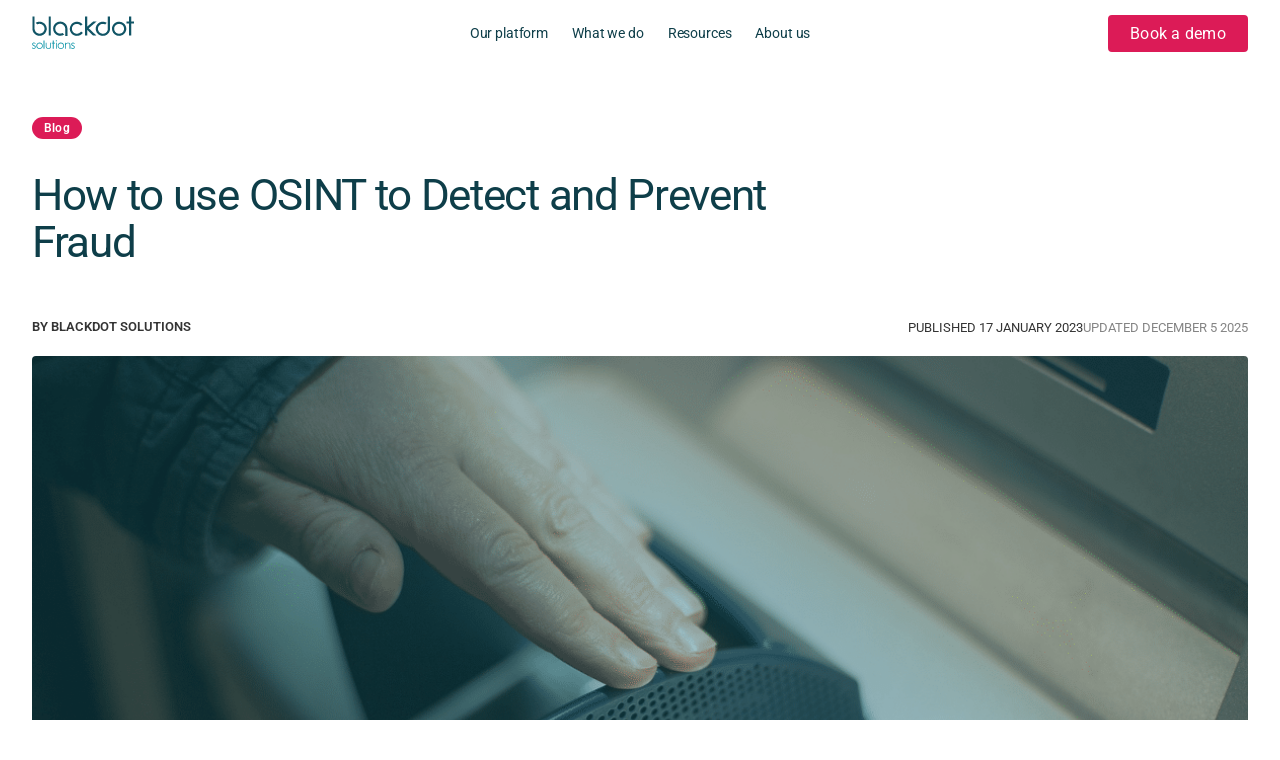

--- FILE ---
content_type: text/html; charset=UTF-8
request_url: https://blackdotsolutions.com/blog/osint-for-fraud
body_size: 20438
content:
<!doctype html><html lang="en"><head>
    <meta charset="utf-8">

    
    
      <title>How to use OSINT to Detect and Prevent Fraud</title>
    

    
    
      <link rel="shortcut icon" href="https://blackdotsolutions.com/hubfs/Swirl%20Icon.png">
    

    
    <meta name="description" content="In this blog we explore some popular types of fraud and examine ways that open source intelligence (OSINT) can help detect and prevent them.&nbsp;">

    <link rel="preload" href="https://blackdotsolutions.com/hubfs/fonts/roboto-400.woff2" as="font" type="font/woff2">

    
    
    <meta name="viewport" content="width=device-width, initial-scale=1">

    
    <meta property="og:description" content="In this blog we explore some popular types of fraud and examine ways that open source intelligence (OSINT) can help detect and prevent them.&nbsp;">
    <meta property="og:title" content="How to use OSINT to Detect and Prevent Fraud">
    <meta name="twitter:description" content="In this blog we explore some popular types of fraud and examine ways that open source intelligence (OSINT) can help detect and prevent them.&nbsp;">
    <meta name="twitter:title" content="How to use OSINT to Detect and Prevent Fraud">

    

    
    <style>
a.cta_button{-moz-box-sizing:content-box !important;-webkit-box-sizing:content-box !important;box-sizing:content-box !important;vertical-align:middle}.hs-breadcrumb-menu{list-style-type:none;margin:0px 0px 0px 0px;padding:0px 0px 0px 0px}.hs-breadcrumb-menu-item{float:left;padding:10px 0px 10px 10px}.hs-breadcrumb-menu-divider:before{content:'›';padding-left:10px}.hs-featured-image-link{border:0}.hs-featured-image{float:right;margin:0 0 20px 20px;max-width:50%}@media (max-width: 568px){.hs-featured-image{float:none;margin:0;width:100%;max-width:100%}}.hs-screen-reader-text{clip:rect(1px, 1px, 1px, 1px);height:1px;overflow:hidden;position:absolute !important;width:1px}
</style>

<link rel="stylesheet" href="https://blackdotsolutions.com/hubfs/hub_generated/template_assets/1/189360494954/1765813258241/template_index.min.css">
    

    
<!--  Added by GoogleAnalytics4 integration -->
<script>
var _hsp = window._hsp = window._hsp || [];
window.dataLayer = window.dataLayer || [];
function gtag(){dataLayer.push(arguments);}

var useGoogleConsentModeV2 = true;
var waitForUpdateMillis = 1000;


if (!window._hsGoogleConsentRunOnce) {
  window._hsGoogleConsentRunOnce = true;

  gtag('consent', 'default', {
    'ad_storage': 'denied',
    'analytics_storage': 'denied',
    'ad_user_data': 'denied',
    'ad_personalization': 'denied',
    'wait_for_update': waitForUpdateMillis
  });

  if (useGoogleConsentModeV2) {
    _hsp.push(['useGoogleConsentModeV2'])
  } else {
    _hsp.push(['addPrivacyConsentListener', function(consent){
      var hasAnalyticsConsent = consent && (consent.allowed || (consent.categories && consent.categories.analytics));
      var hasAdsConsent = consent && (consent.allowed || (consent.categories && consent.categories.advertisement));

      gtag('consent', 'update', {
        'ad_storage': hasAdsConsent ? 'granted' : 'denied',
        'analytics_storage': hasAnalyticsConsent ? 'granted' : 'denied',
        'ad_user_data': hasAdsConsent ? 'granted' : 'denied',
        'ad_personalization': hasAdsConsent ? 'granted' : 'denied'
      });
    }]);
  }
}

gtag('js', new Date());
gtag('set', 'developer_id.dZTQ1Zm', true);
gtag('config', 'G-K2NT2CSZ1K');
</script>
<script async src="https://www.googletagmanager.com/gtag/js?id=G-K2NT2CSZ1K"></script>

<!-- /Added by GoogleAnalytics4 integration -->

<!--  Added by GoogleTagManager integration -->
<script>
var _hsp = window._hsp = window._hsp || [];
window.dataLayer = window.dataLayer || [];
function gtag(){dataLayer.push(arguments);}

var useGoogleConsentModeV2 = true;
var waitForUpdateMillis = 1000;



var hsLoadGtm = function loadGtm() {
    if(window._hsGtmLoadOnce) {
      return;
    }

    if (useGoogleConsentModeV2) {

      gtag('set','developer_id.dZTQ1Zm',true);

      gtag('consent', 'default', {
      'ad_storage': 'denied',
      'analytics_storage': 'denied',
      'ad_user_data': 'denied',
      'ad_personalization': 'denied',
      'wait_for_update': waitForUpdateMillis
      });

      _hsp.push(['useGoogleConsentModeV2'])
    }

    (function(w,d,s,l,i){w[l]=w[l]||[];w[l].push({'gtm.start':
    new Date().getTime(),event:'gtm.js'});var f=d.getElementsByTagName(s)[0],
    j=d.createElement(s),dl=l!='dataLayer'?'&l='+l:'';j.async=true;j.src=
    'https://www.googletagmanager.com/gtm.js?id='+i+dl;f.parentNode.insertBefore(j,f);
    })(window,document,'script','dataLayer','GTM-P3K9DSZ');

    window._hsGtmLoadOnce = true;
};

_hsp.push(['addPrivacyConsentListener', function(consent){
  if(consent.allowed || (consent.categories && consent.categories.analytics)){
    hsLoadGtm();
  }
}]);

</script>

<!-- /Added by GoogleTagManager integration -->


<script type="application/ld+json">
{
  "@context": "https://schema.org",
  "@type": "Organization",
  "name": "Blackdot Solutions",
  "url": "blackdotsolutions.com",
  "logo": "https://8095066.fs1.hubspotusercontent-na1.net/hubfs/8095066/Blackdot%20logo%20with%20swirl-02.png",
  "sameAs": [
    "https://www.linkedin.com/company/blackdot-solutions-ltd/"
  ],
  "description": "Blackdot Solutions makes Videris, a complete online investigations and intelligence platform for professional investigators and analysts.",
  "contactPoint": [
    {
      "@type": "ContactPoint",
      "telephone": "+4401223900424",
      "contactType": "sales",
	    "areaServed": ["US","GB","CA","150"],
      "availableLanguage": "en"
    }
  ]
}
</script>
<link rel="amphtml" href="https://blackdotsolutions.com/blog/osint-for-fraud?hs_amp=true">

<meta property="og:image" content="https://blackdotsolutions.com/hubfs/Imported_Blog_Media/71.png">
<meta property="og:image:width" content="1200">
<meta property="og:image:height" content="630">
<meta property="og:image:alt" content="Two hands entering a pin into a cash machine pin pad.">
<meta name="twitter:image" content="https://blackdotsolutions.com/hubfs/Imported_Blog_Media/71.png">
<meta name="twitter:image:alt" content="Two hands entering a pin into a cash machine pin pad.">

<meta property="og:url" content="https://blackdotsolutions.com/blog/osint-for-fraud">
<meta name="twitter:card" content="summary_large_image">

<link rel="canonical" href="https://blackdotsolutions.com/blog/osint-for-fraud">
<script type="application/ld+json">
{
	"@context": "https://schema.org",
	"@type": "BlogPosting",
	"mainEntityOfPage":{
		"@type":"WebPage",
		"@id":"https://blackdotsolutions.com/blog/osint-for-fraud"
	},
	"headline": "How to use OSINT to Detect and Prevent Fraud",
	"image": {
		"@type": "ImageObject",
		"url": "https://8095066.fs1.hubspotusercontent-na1.net/hubfs/8095066/Imported_Blog_Media/71.png"
	},
	"datePublished": "2023-01-17 00:00:00",
	"dateModified": "December 5, 2025, 3:20:12 PM",
	"author": {
		"@type": "Person",
		"name": "Blackdot Solutions",
		"url": "https://blackdotsolutions.com/blog/author/blackdot-solutions"
	},
	"description": "In this blog we explore some popular types of fraud and examine ways that open source intelligence (OSINT) can help detect and prevent them. ",
	"publisher": {
		"@type": "Organization",
		"name": "Blackdot Solutions",
		"logo": {
			"@type": "ImageObject",
			"url": "https://8095066.fs1.hubspotusercontent-na1.net/hubfs/8095066/Blackdot%20logo%20with%20swirl-02.png"
		}
	}
}
</script>
<meta property="og:type" content="article">
<link rel="alternate" type="application/rss+xml" href="https://blackdotsolutions.com/blog/rss.xml">
<meta name="twitter:domain" content="blackdotsolutions.com">

<meta http-equiv="content-language" content="en">






  <meta name="generator" content="HubSpot"></head>

  <body>
<!--  Added by GoogleTagManager integration -->
<noscript><iframe src="https://www.googletagmanager.com/ns.html?id=GTM-P3K9DSZ" height="0" width="0" style="display:none;visibility:hidden"></iframe></noscript>

<!-- /Added by GoogleTagManager integration -->

    <div class="overlay"></div>
    <div class="body-wrapper   hs-content-id-189559934316 hs-blog-post hs-blog-id-187957710974">
      
      
        <div data-global-resource-path="Blackdot/templates/partials/header.html"><div id="hs_cos_wrapper_nav" class="hs_cos_wrapper hs_cos_wrapper_widget hs_cos_wrapper_type_module" style="" data-hs-cos-general-type="widget" data-hs-cos-type="module">

<div class="Nav__sentinel"></div>












<nav class="Nav">
  <div class="NavMain">
    <div class="wrapper">
      <div class="NavMain--row">
        
        <a class="Nav__logo" href="/">
          
  <svg width="102" height="33" viewbox="0 0 102 33" fill="none" xmlns="http://www.w3.org/2000/svg">
    <path d="M7.57532 5.14517C6.1794 5.13686 4.81188 5.53508 3.64322 6.29022L5.26163 7.89094C5.97602 7.52136 6.76913 7.32539 7.57532 7.31926C8.54349 7.32159 9.48993 7.60343 10.2985 8.13018C11.107 8.65693 11.7425 9.40568 12.1269 10.2846C12.5113 11.1634 12.628 12.1342 12.4626 13.0777C12.2972 14.0212 11.8569 14.8965 11.1957 15.596C10.5346 16.2956 9.68133 16.789 8.74067 17.0157C7.80003 17.2425 6.81292 17.1927 5.90047 16.8725C4.98803 16.5522 4.18994 15.9756 3.60416 15.2131C3.01836 14.4507 2.67035 13.5358 2.60282 12.5804V0H0.404724V12.5821C0.472261 13.9692 0.949801 15.3061 1.77816 16.4273C2.60652 17.5485 3.74929 18.4046 5.06485 18.8896C6.38042 19.3746 7.81095 19.4671 9.17917 19.1557C10.5474 18.8443 11.7931 18.1426 12.7621 17.1377C13.731 16.1329 14.3806 14.8688 14.6301 13.5023C14.8797 12.1357 14.7184 10.7268 14.1663 9.45007C13.614 8.17337 12.6953 7.08495 11.5237 6.31973C10.3521 5.55451 8.9793 5.14612 7.57532 5.14517ZM63.7212 12.2946C63.7236 14.1458 64.4573 15.9228 65.7658 17.2465C67.0743 18.57 68.854 19.3355 70.7252 19.3793C72.5963 19.4232 74.4107 18.7421 75.7811 17.4813C77.1517 16.2205 77.9697 14.4799 78.0607 12.6309V0.057168H75.8644V12.6393C75.7977 13.596 75.4502 14.5126 74.8642 15.2767C74.2782 16.0407 73.4795 16.6189 72.5659 16.9401C71.6523 17.2614 70.6638 17.3117 69.7218 17.085C68.7797 16.8583 67.925 16.3644 67.2628 15.664C66.6006 14.9635 66.1596 14.087 65.994 13.1422C65.8284 12.1973 65.9454 11.2252 66.3307 10.3451C66.7159 9.46506 67.3526 8.71553 68.1626 8.18844C68.9726 7.66136 69.9205 7.37971 70.8901 7.37811C71.6948 7.39156 72.4857 7.58712 73.2022 7.94979L74.8222 6.34908C73.6569 5.58687 72.2871 5.188 70.8901 5.20402C66.9019 5.14517 63.7212 8.34998 63.7212 12.2963V12.2946ZM56.724 11.7801L64.5304 5.08801H61.0607L55.2213 10.1222V0.057168H52.9075V19.1011H55.2213V13.4397L61.0607 19.0455H64.4148L56.724 11.7801ZM18.8497 0.057168H16.6601V19.1011H18.8566L18.8497 0.057168ZM102 5.03251H99.2803V0.057168H97.084V5.03251H94.481V7.09227H97.084V19.0455H99.2803V7.09227H102V5.03251ZM28.2762 5.08968C26.3744 5.08968 24.5505 5.8369 23.2059 7.16696C21.8611 8.49702 21.1056 10.301 21.1056 12.1819C21.1056 14.0629 21.8611 15.8669 23.2059 17.197C24.5505 18.527 26.3744 19.2743 28.2762 19.2743C29.6552 19.2899 31.0064 18.8906 32.1505 18.1292L30.5304 16.5285C29.8166 16.898 29.0241 17.094 28.2184 17.1001C27.2502 17.0978 26.3038 16.816 25.4953 16.2892C24.6868 15.7625 24.0513 15.0137 23.6669 14.1348C23.2824 13.2559 23.1657 12.2852 23.3311 11.3417C23.4966 10.3981 23.9368 9.52295 24.598 8.82338C25.2592 8.12384 26.1125 7.63041 27.0531 7.40365C27.9938 7.17691 28.9809 7.22669 29.8932 7.5469C30.8057 7.86711 31.6038 8.44381 32.1896 9.20625C32.7754 9.96864 33.1234 10.8837 33.1909 11.8389V19.3885H35.3873V11.8961C35.3311 10.0692 34.5567 8.33605 33.2288 7.06503C31.9009 5.794 30.1241 5.08534 28.2762 5.08968ZM79.9698 12.2963C79.9698 13.6991 80.3904 15.0703 81.1783 16.2366C81.9661 17.4029 83.0861 18.3119 84.3963 18.8487C85.7066 19.3855 87.1484 19.5259 88.5393 19.2523C89.9303 18.9786 91.208 18.3031 92.2108 17.3112C93.2136 16.3194 93.8965 15.0556 94.1733 13.6799C94.4499 12.3042 94.308 10.8781 93.7652 9.58216C93.2225 8.28625 92.3034 7.17859 91.1242 6.39928C89.945 5.61998 88.5586 5.20402 87.1404 5.20402C83.2084 5.14517 79.9698 8.34998 79.9698 12.2963ZM82.1662 12.2963C82.1659 11.3231 82.4574 10.3718 83.0037 9.56246C83.5501 8.75321 84.3268 8.12236 85.2357 7.74973C86.1446 7.37709 87.1448 7.27943 88.1098 7.46908C89.0748 7.65872 89.9612 8.12716 90.6571 8.81514C91.3529 9.50315 91.8269 10.3797 92.0189 11.3342C92.211 12.2885 92.1126 13.2779 91.7361 14.177C91.3597 15.0761 90.7221 15.8445 89.9041 16.3852C89.086 16.9259 88.1243 17.2145 87.1404 17.2145C86.4873 17.2147 85.8405 17.0876 85.237 16.8406C84.6335 16.5935 84.0852 16.2313 83.6232 15.7746C83.1613 15.3178 82.7949 14.7756 82.5449 14.1788C82.2949 13.582 82.1662 12.9423 82.1662 12.2963ZM49.0927 14.9277C48.6314 15.6532 47.9866 16.247 47.2223 16.6507C46.4579 17.0543 45.6002 17.2537 44.7341 17.2293C43.8679 17.2048 43.0232 16.9572 42.2834 16.511C41.5436 16.0649 40.9341 15.4355 40.5154 14.6852C40.0968 13.9349 39.8832 13.0894 39.8959 12.2324C39.9087 11.3755 40.1472 10.5366 40.5879 9.79874C41.0287 9.06087 41.6564 8.44947 42.4092 8.02495C43.1619 7.60043 44.0136 7.37747 44.8801 7.37811C45.6359 7.38319 46.3811 7.55523 47.0611 7.88163C47.7411 8.20802 48.3388 8.68055 48.8105 9.26467L50.4884 7.83545C49.5418 6.68838 48.2552 5.86387 46.8099 5.47802C45.3646 5.09215 43.8333 5.16439 42.4317 5.68453C41.0301 6.20468 39.8287 7.14654 38.9967 8.3775C38.1648 9.60847 37.7441 11.0665 37.794 12.5464C37.8438 14.0262 38.3617 15.4533 39.2748 16.6268C40.1877 17.8002 41.4498 18.6608 42.8834 19.0876C44.3169 19.5142 45.8497 19.4855 47.2658 19.0053C48.6819 18.5251 49.9101 17.6177 50.7774 16.4107L49.0927 14.9277Z" fill="#115566" />
    <path d="M3.7009 26.8807L3.1807 27.3952C2.77611 26.995 2.3715 26.7664 1.9652 26.7664C1.84915 26.7605 1.73308 26.7777 1.62387 26.8169C1.51466 26.8562 1.41453 26.9168 1.3294 26.995C1.24379 27.0653 1.1739 27.1524 1.12414 27.2508C1.07439 27.3493 1.04587 27.4568 1.0404 27.5667C1.03933 27.7798 1.12227 27.9848 1.2716 28.1384C1.54425 28.3959 1.8571 28.6083 2.1981 28.7672C2.7761 29.0531 3.1807 29.339 3.4119 29.6248C3.61954 29.9056 3.72173 30.2493 3.7009 30.5967C3.70768 30.8309 3.66491 31.0638 3.57532 31.2807C3.48574 31.4976 3.35134 31.6936 3.1807 31.856C3.00499 32.0257 2.79661 32.1585 2.56795 32.2469C2.33929 32.3353 2.095 32.3773 1.8496 32.3705C1.48936 32.3771 1.13271 32.2988 0.809202 32.1419C0.493195 31.9982 0.215944 31.7827 0 31.513L0.5202 30.9397C0.9248 31.3987 1.32939 31.6274 1.7918 31.6274C2.08593 31.6197 2.36995 31.5195 2.6027 31.3415C2.7026 31.2549 2.7841 31.1495 2.84246 31.0314C2.90083 30.9134 2.9349 30.785 2.9427 30.6538C2.94827 30.5476 2.93048 30.4416 2.89056 30.3428C2.85064 30.2442 2.78956 30.1552 2.7115 30.0821C2.42613 29.8134 2.09223 29.6001 1.72719 29.4533C1.28283 29.255 0.888128 28.9621 0.571197 28.5957C0.381311 28.3066 0.280872 27.9687 0.282196 27.6239C0.279002 27.4123 0.318222 27.2022 0.397586 27.0056C0.476952 26.8091 0.594895 26.6301 0.744601 26.4788C1.07523 26.1785 1.50958 26.0149 1.9584 26.0214C2.5432 26.0787 3.12404 26.365 3.7009 26.8807ZM7.5174 26.0787C7.96408 26.072 8.40697 26.1606 8.81592 26.3384C9.22486 26.5163 9.59019 26.7793 9.88723 27.1094C10.4458 27.6977 10.7565 28.4747 10.7559 29.2817C10.758 29.9191 10.5674 30.5425 10.2085 31.072C9.84958 31.6013 9.33877 32.0124 8.74176 32.2522C8.14475 32.4922 7.48883 32.55 6.85834 32.4183C6.22784 32.2865 5.6516 31.9712 5.2037 31.513C4.61904 30.9132 4.2882 30.115 4.2789 29.2817C4.28515 28.435 4.62863 27.6247 5.23486 27.0266C5.84108 26.4287 6.66119 26.091 7.5174 26.0871V26.0787ZM7.5174 26.8807C7.19972 26.8753 6.88473 26.939 6.59477 27.0674C6.30479 27.1959 6.04694 27.3859 5.8395 27.6239C5.38824 28.0824 5.13888 28.6991 5.1459 29.339C5.14239 29.7809 5.25988 30.2155 5.4859 30.5967C5.6809 30.9629 5.98307 31.2623 6.3529 31.4559C6.71971 31.67 7.14337 31.7697 7.5684 31.7417C7.99008 31.7419 8.40589 31.6441 8.7822 31.4559C9.12616 31.2294 9.42093 30.9373 9.6492 30.5967C9.87522 30.2155 9.99276 29.7809 9.98923 29.339C9.9981 29.0214 9.94109 28.7054 9.82184 28.4105C9.70249 28.1154 9.52344 27.8478 9.2956 27.6239C8.7312 27.1094 8.16 26.8807 7.5174 26.8807ZM11.6229 23.9062H12.4321V32.3134H11.6229V23.9062ZM13.7037 26.2502H14.5129V29.1086C14.5046 29.5876 14.5433 30.0662 14.6285 30.5378C14.7212 30.8947 14.9496 31.2025 15.266 31.397C15.6059 31.6268 16.0105 31.7445 16.422 31.7333C16.8168 31.7536 17.2061 31.6345 17.5202 31.397C17.8123 31.1766 18.0331 30.8769 18.156 30.5344C18.2465 30.0442 18.2852 29.5461 18.2716 29.048V26.1896H19.0808V29.2162C19.0808 30.0737 18.9652 30.7026 18.7918 31.1045C18.6004 31.5023 18.3 31.839 17.9248 32.0763C17.4638 32.3209 16.9445 32.4371 16.422 32.4126C15.9002 32.4299 15.3826 32.3142 14.9192 32.0763C14.5114 31.835 14.188 31.4759 13.9927 31.0472C13.781 30.4208 13.6832 29.7621 13.7037 29.1019V26.2502ZM20.8165 23.9634H21.6257V26.1929H22.8973V26.9379H21.6257V32.3184H20.8165V26.9379H19.72V26.2502H20.8182L20.8165 23.9634ZM24.344 23.7347C24.48 23.7446 24.6085 23.8003 24.708 23.8924C24.8076 23.9846 24.8723 24.1077 24.8912 24.2412C24.9102 24.3748 24.8824 24.5108 24.8123 24.6265C24.7422 24.7423 24.6342 24.8307 24.5062 24.8773C24.3783 24.9239 24.238 24.9256 24.1088 24.8823C23.9797 24.839 23.8694 24.7533 23.7964 24.6394C23.7234 24.5255 23.692 24.3903 23.7075 24.2562C23.723 24.1222 23.7845 23.9975 23.8816 23.9028C24.0078 23.7896 24.1736 23.7293 24.344 23.7347ZM23.9394 26.2569H24.7486V32.3201H23.9394V26.2569ZM28.8541 26.0888C29.3008 26.0821 29.7437 26.1707 30.1526 26.3485C30.5616 26.5264 30.927 26.7894 31.2239 27.1195C31.7825 27.7077 32.0933 28.4848 32.0926 29.2918C32.0947 29.9292 31.9042 30.5526 31.5452 31.082C31.1863 31.6114 30.6755 32.0224 30.0785 32.2623C29.4814 32.5023 28.8256 32.5601 28.195 32.4283C27.5645 32.2966 26.9883 31.9813 26.5404 31.5231C25.9558 30.9233 25.6249 30.125 25.6156 29.2918C25.6038 28.4831 25.9154 27.7023 26.4826 27.1195C26.7752 26.783 27.1398 26.5151 27.5499 26.335C27.9601 26.155 28.4056 26.0675 28.8541 26.0787V26.0888ZM28.8541 26.8908C28.5365 26.8856 28.2216 26.9495 27.9316 27.0779C27.6417 27.2063 27.3838 27.3961 27.1762 27.634C26.725 28.0925 26.4756 28.7092 26.4826 29.3491C26.4791 29.791 26.5965 30.2255 26.8226 30.6067C27.0178 30.9733 27.3207 31.2729 27.6913 31.466C28.0313 31.6946 28.4427 31.7518 28.9051 31.7518C29.3268 31.752 29.7426 31.6542 30.1189 31.466C30.4628 31.2395 30.7577 30.9474 30.9859 30.6067C31.2119 30.2255 31.3294 29.791 31.3259 29.3491C31.3348 29.0315 31.2778 28.7155 31.1585 28.4205C31.0393 28.1255 30.8601 27.8578 30.6323 27.634C30.0679 27.1094 29.4899 26.8807 28.8541 26.8807V26.8908ZM33.0174 26.2603H33.83V27.3397C34.1018 26.9601 34.4577 26.6467 34.8704 26.4234C35.2604 26.2147 35.7009 26.1159 36.1437 26.1375C36.5733 26.1263 36.9963 26.2435 37.3575 26.4738C37.7133 26.6929 37.9951 27.0119 38.1667 27.3902C38.3367 27.7903 38.3979 28.362 38.3979 29.2195V32.3655H37.5887V29.4533C37.597 28.9743 37.5583 28.4957 37.4731 28.0241C37.3843 27.6792 37.2048 27.3636 36.9529 27.1094C36.7217 26.8807 36.3749 26.8235 35.9108 26.8235C35.4463 26.8268 34.9972 26.9883 34.6392 27.2809C34.256 27.5585 33.9887 27.9651 33.8878 28.4242C33.8001 28.9725 33.7614 29.5273 33.7722 30.0821V32.3134H32.963V26.2502L33.0174 26.2603ZM42.7312 26.8908L42.211 27.4625C41.8064 27.0623 41.4018 26.8336 40.9972 26.8336C40.8809 26.8279 40.7646 26.8451 40.6552 26.8844C40.5457 26.9237 40.4453 26.9842 40.3597 27.0623C40.2741 27.1326 40.2042 27.2196 40.1544 27.3181C40.1047 27.4165 40.0762 27.5241 40.0707 27.634C40.0696 27.847 40.1525 28.0521 40.3019 28.2057C40.5752 28.4623 40.888 28.6745 41.2284 28.8346C41.8064 29.1203 42.211 29.4062 42.4422 29.6921C42.6498 29.973 42.752 30.3166 42.7312 30.6639C42.738 30.8981 42.6952 31.1311 42.6056 31.348C42.5161 31.5649 42.3817 31.7608 42.211 31.9234C42.0355 32.0928 41.8274 32.2256 41.5991 32.314C41.3707 32.4024 41.1268 32.4445 40.8816 32.4379C40.5208 32.4445 40.1636 32.366 39.8395 32.2091C39.5235 32.0654 39.2463 31.85 39.0303 31.5802L39.5505 31.0086C39.9551 31.466 40.3597 31.6946 40.8238 31.6946C41.1174 31.6869 41.4008 31.5868 41.633 31.4088C41.7329 31.3222 41.8144 31.2168 41.8728 31.0987C41.9312 30.9806 41.9652 30.8523 41.973 30.7211C41.9786 30.6149 41.9608 30.5089 41.9209 30.4102C41.8809 30.3114 41.8199 30.2224 41.7418 30.1494C41.4568 29.8809 41.1235 29.6677 40.7592 29.5206C40.3141 29.3227 39.9187 29.0298 39.6015 28.663C39.4117 28.3738 39.3112 28.036 39.3125 27.6911C39.3093 27.4796 39.3485 27.2694 39.4279 27.0729C39.5073 26.8763 39.6252 26.6973 39.7749 26.5461C40.1061 26.2457 40.5411 26.0821 40.9904 26.0888C41.5752 26.0787 42.16 26.3645 42.7312 26.8807V26.8908Z" fill="#1196A9" />
  </svg>

        </a>

        <div class="NavMainMenu--container">
          <div class="NavMainMenu">
            
            <div class="NavItem NavItem--parent">
              
                
  
  
  

  <a class="NavItem__label NavItem__label--linked" href="https://blackdotsolutions.com/blackdot-solutions-videris-automate">
                <span>Our platform</span>
                
                  <div class="NavItem__mobile-chevron"></div>
                
                </a>

              

              
                
  <div class="SubContainer SubContainer--1">
    <div class="SubCol--grid" style="--cols: 1">
      
      <div class="SubCol">
        

        
        <div class="SubBlock SubBlock--card">
          
            
  
  
  
  

  <a class="SubCard" href="https://blackdotsolutions.com/blackdot-solutions-videris-automate">

  <div class="SubCard--top">
    
      <div class="SubCard__image">
        

  
  
  

  <img src="https://blackdotsolutions.com/hs-fs/hubfs/our%20product%20page%20nav%20img-06.png?width=3334&amp;height=1875&amp;name=our%20product%20page%20nav%20img-06.png" alt="our product page nav img-06" width="3334" height="1875" loading="lazy" decoding="async" srcset="https://blackdotsolutions.com/hs-fs/hubfs/our%20product%20page%20nav%20img-06.png?width=1667&amp;height=938&amp;name=our%20product%20page%20nav%20img-06.png 1667w, https://blackdotsolutions.com/hs-fs/hubfs/our%20product%20page%20nav%20img-06.png?width=3334&amp;height=1875&amp;name=our%20product%20page%20nav%20img-06.png 3334w, https://blackdotsolutions.com/hs-fs/hubfs/our%20product%20page%20nav%20img-06.png?width=5001&amp;height=2813&amp;name=our%20product%20page%20nav%20img-06.png 5001w, https://blackdotsolutions.com/hs-fs/hubfs/our%20product%20page%20nav%20img-06.png?width=6668&amp;height=3750&amp;name=our%20product%20page%20nav%20img-06.png 6668w, https://blackdotsolutions.com/hs-fs/hubfs/our%20product%20page%20nav%20img-06.png?width=8335&amp;height=4688&amp;name=our%20product%20page%20nav%20img-06.png 8335w, https://blackdotsolutions.com/hs-fs/hubfs/our%20product%20page%20nav%20img-06.png?width=10002&amp;height=5625&amp;name=our%20product%20page%20nav%20img-06.png 10002w" sizes="(max-width: 3334px) 100vw, 3334px">


      </div>
    
    <div class="SubCard__text">
      <h4>Videris Automate</h4>
<p>AI-enabled automated investigations and reporting</p>
    </div>
  </div>

  
  </a>



          
        </div>
        
        <div class="SubBlock SubBlock--card">
          
            
  
  
  
  

  <a class="SubCard" href="https://blackdotsolutions.com/videris">

  <div class="SubCard--top">
    
    <div class="SubCard__text">
      <h4>Videris Investigate</h4>
<p>Investigator-driven complex investigations solution</p>
    </div>
  </div>

  
  </a>



          
        </div>
        
        <div class="SubBlock SubBlock--simple">
          
            
  
  
  
  
  

  <a class="SimpleLink SimpleLink--icon align-center" href="https://blackdotsolutions.com/faq">
  
    <div class="SimpleLink__icon SimpleLink__icon--40" style="--icon-size: 40px">
      

  
  
  

  <img src="https://blackdotsolutions.com/hubfs/faqs.svg" alt="faqs" width="24" height="24" loading="lazy" decoding="async">


    </div>
  
  <div class="SimpleLink__text">
    <div class="SimpleLink__title">FAQs</div>
    
  </div>

  </a>

  

          
        </div>
        
      </div>
      
    </div>

    
  </div>

              
            </div>
            
            <div class="NavItem NavItem--parent">
              
                <div class="NavItem__label NavItem__label--unlinked">
                  <span>What we do</span>
                  
                    <div class="NavItem__mobile-chevron"></div>
                  
                </div>
              

              
                
  <div class="SubContainer SubContainer--4">
    <div class="SubCol--grid" style="--cols: 4">
      
      <div class="SubCol">
        

        
        <div class="SubBlock SubBlock--card">
          
            
  
  
  
  

  <a class="SubCard" href="https://blackdotsolutions.com/public-sector">

  <div class="SubCard--top">
    
    <div class="SubCard__text">
      <h4>Public sector</h4>
<p><span>Produce actionable intelligence that fights criminals and protects public funds.</span></p>
    </div>
  </div>

  
  </a>



          
        </div>
        
        <div class="SubBlock SubBlock--simple">
          
            
  
  
  
  
  

  <a class="SimpleLink SimpleLink--icon align-center" href="https://blackdotsolutions.com/economic-crime">
  
    <div class="SimpleLink__icon SimpleLink__icon--40" style="--icon-size: 40px">
      

  
  
  

  <img src="https://blackdotsolutions.com/hubfs/economic%20crime.svg" alt="economic crime" width="24" height="24" loading="lazy" decoding="async">


    </div>
  
  <div class="SimpleLink__text">
    <div class="SimpleLink__title">Economic crime</div>
    
  </div>

  </a>

  
  
  
  
  

  <a class="SimpleLink SimpleLink--icon align-center" href="https://blackdotsolutions.com/fraud">
  
    <div class="SimpleLink__icon SimpleLink__icon--40" style="--icon-size: 40px">
      

  
  
  

  <img src="https://blackdotsolutions.com/hubfs/fraud.svg" alt="fraud" width="24" height="24" loading="lazy" decoding="async">


    </div>
  
  <div class="SimpleLink__text">
    <div class="SimpleLink__title">Fraud</div>
    
  </div>

  </a>

  
  
  
  
  

  <a class="SimpleLink SimpleLink--icon align-center" href="https://blackdotsolutions.com/serious-and-organised-crime">
  
    <div class="SimpleLink__icon SimpleLink__icon--40" style="--icon-size: 40px">
      

  
  
  

  <img src="https://blackdotsolutions.com/hubfs/org%20crime.svg" alt="org crime" width="24" height="24" loading="lazy" decoding="async">


    </div>
  
  <div class="SimpleLink__text">
    <div class="SimpleLink__title">Serious and organised crime</div>
    
  </div>

  </a>

  
  
  
  
  

  <a class="SimpleLink SimpleLink--icon align-center" href="https://blackdotsolutions.com/social-network-analysis">
  
    <div class="SimpleLink__icon SimpleLink__icon--40" style="--icon-size: 40px">
      

  
  
  

  <img src="https://blackdotsolutions.com/hubfs/sna.svg" alt="sna" width="24" height="24" loading="lazy" decoding="async">


    </div>
  
  <div class="SimpleLink__text">
    <div class="SimpleLink__title">Social network analysis</div>
    
  </div>

  </a>

  

          
        </div>
        
      </div>
      
      <div class="SubCol">
        

        
        <div class="SubBlock SubBlock--card">
          
            
  
  
  
  

  <a class="SubCard" href="https://blackdotsolutions.com/financial-services">

  <div class="SubCard--top">
    
    <div class="SubCard__text">
      <h4>Financial services</h4>
<p><span>Use OSINT to achieve a full and accurate picture of client risk.</span></p>
    </div>
  </div>

  
  </a>



          
        </div>
        
        <div class="SubBlock SubBlock--simple">
          
            
  
  
  
  
  

  <a class="SimpleLink SimpleLink--icon align-center" href="https://blackdotsolutions.com/anti-money-laundering">
  
    <div class="SimpleLink__icon SimpleLink__icon--40" style="--icon-size: 40px">
      

  
  
  

  <img src="https://blackdotsolutions.com/hubfs/aml.svg" alt="aml" width="24" height="24" loading="lazy" decoding="async">


    </div>
  
  <div class="SimpleLink__text">
    <div class="SimpleLink__title">Anti money laundering</div>
    
  </div>

  </a>

  
  
  
  
  

  <a class="SimpleLink SimpleLink--icon align-center" href="https://blackdotsolutions.com/enhanced-due-diligence">
  
    <div class="SimpleLink__icon SimpleLink__icon--40" style="--icon-size: 40px">
      

  
  
  

  <img src="https://blackdotsolutions.com/hubfs/edd.svg" alt="edd" width="24" height="24" loading="lazy" decoding="async">


    </div>
  
  <div class="SimpleLink__text">
    <div class="SimpleLink__title">Enhanced due dilligence</div>
    
  </div>

  </a>

  
  
  
  
  

  <a class="SimpleLink SimpleLink--icon align-center" href="https://blackdotsolutions.com/sanctions">
  
    <div class="SimpleLink__icon SimpleLink__icon--40" style="--icon-size: 40px">
      

  
  
  

  <img src="https://blackdotsolutions.com/hubfs/sanctions.svg" alt="sanctions" width="24" height="24" loading="lazy" decoding="async">


    </div>
  
  <div class="SimpleLink__text">
    <div class="SimpleLink__title">Sanctions</div>
    
  </div>

  </a>

  
  
  
  
  

  <a class="SimpleLink SimpleLink--icon align-center" href="https://blackdotsolutions.com/-financial-intelligence">
  
    <div class="SimpleLink__icon SimpleLink__icon--40" style="--icon-size: 40px">
      

  
  
  

  <img src="https://blackdotsolutions.com/hubfs/threat_intelligence_24dp_31859C_FILL0_wght400_GRAD0_opsz24.svg" alt="financial intelligence" width="24" height="24" loading="lazy" decoding="async">


    </div>
  
  <div class="SimpleLink__text">
    <div class="SimpleLink__title">Financial intelligence</div>
    
  </div>

  </a>

  

          
        </div>
        
      </div>
      
      <div class="SubCol">
        

        
        <div class="SubBlock SubBlock--card">
          
            
  
  
  
  

  <a class="SubCard" href="https://blackdotsolutions.com/corporates">

  <div class="SubCard--top">
    
    <div class="SubCard__text">
      <h4>Corporates</h4>
<p>Turn data into intelligence that solves your biggest business challenges.</p>
    </div>
  </div>

  
  </a>



          
        </div>
        
        <div class="SubBlock SubBlock--simple">
          
            
  
  
  
  
  

  <a class="SimpleLink SimpleLink--icon align-center" href="https://blackdotsolutions.com/insider-threat">
  
    <div class="SimpleLink__icon SimpleLink__icon--40" style="--icon-size: 40px">
      

  
  
  

  <img src="https://blackdotsolutions.com/hubfs/insider%20threat.svg" alt="insider threat" width="24" height="24" loading="lazy" decoding="async">


    </div>
  
  <div class="SimpleLink__text">
    <div class="SimpleLink__title">Insider threat</div>
    
  </div>

  </a>

  
  
  
  
  

  <a class="SimpleLink SimpleLink--icon align-center" href="https://blackdotsolutions.com/supply-chain-due-diligence">
  
    <div class="SimpleLink__icon SimpleLink__icon--40" style="--icon-size: 40px">
      

  
  
  

  <img src="https://blackdotsolutions.com/hubfs/scdd.svg" alt="scdd" width="24" height="24" loading="lazy" decoding="async">


    </div>
  
  <div class="SimpleLink__text">
    <div class="SimpleLink__title">Supply Chain Due Diligence</div>
    
  </div>

  </a>

  

          
        </div>
        
      </div>
      
      <div class="SubCol">
        

        
        <div class="SubBlock SubBlock--card">
          
            
  
  
  
  

  <a class="SubCard" href="https://blackdotsolutions.com/professional-services">

  <div class="SubCard--top">
    
    <div class="SubCard__text">
      <h4>Professional services</h4>
<p>Deliver more value to clients in less time and unlock the full power of OSINT.</p>
    </div>
  </div>

  
  </a>



          
        </div>
        
        <div class="SubBlock SubBlock--simple">
          
            
  
  
  
  
  

  <a class="SimpleLink SimpleLink--icon align-center" href="https://blackdotsolutions.com/business-and-corporate-intelligence">
  
    <div class="SimpleLink__icon SimpleLink__icon--40" style="--icon-size: 40px">
      

  
  
  

  <img src="https://blackdotsolutions.com/hubfs/business%20intelligence.svg" alt="business intelligence" width="24" height="24" loading="lazy" decoding="async">


    </div>
  
  <div class="SimpleLink__text">
    <div class="SimpleLink__title">Business &amp; Corporate intelligence</div>
    
  </div>

  </a>

  

          
        </div>
        
      </div>
      
    </div>

    
  </div>

              
            </div>
            
            <div class="NavItem NavItem--parent">
              
                
  
  
  

  <a class="NavItem__label NavItem__label--linked" href="https://blackdotsolutions.com/resources">
                <span>Resources</span>
                
                  <div class="NavItem__mobile-chevron"></div>
                
                </a>

              

              
                
  <div class="SubContainer SubContainer--2">
    <div class="SubCol--grid" style="--cols: 2">
      
      <div class="SubCol">
        

        
        <div class="SubBlock SubBlock--card">
          
            
  
  
  
  

  <a class="SubCard" href="https://blackdotsolutions.com/state-of-osint-2025">

  <div class="SubCard--top">
    
      <div class="SubCard__image">
        

  
  
  

  <img src="https://blackdotsolutions.com/hs-fs/hubfs/Mockup.webp?width=4000&amp;height=3000&amp;name=Mockup.webp" alt="Mockup" width="4000" height="3000" loading="lazy" decoding="async" srcset="https://blackdotsolutions.com/hs-fs/hubfs/Mockup.webp?width=2000&amp;height=1500&amp;name=Mockup.webp 2000w, https://blackdotsolutions.com/hs-fs/hubfs/Mockup.webp?width=4000&amp;height=3000&amp;name=Mockup.webp 4000w, https://blackdotsolutions.com/hs-fs/hubfs/Mockup.webp?width=6000&amp;height=4500&amp;name=Mockup.webp 6000w, https://blackdotsolutions.com/hs-fs/hubfs/Mockup.webp?width=8000&amp;height=6000&amp;name=Mockup.webp 8000w, https://blackdotsolutions.com/hs-fs/hubfs/Mockup.webp?width=10000&amp;height=7500&amp;name=Mockup.webp 10000w, https://blackdotsolutions.com/hs-fs/hubfs/Mockup.webp?width=12000&amp;height=9000&amp;name=Mockup.webp 12000w" sizes="(max-width: 4000px) 100vw, 4000px">


      </div>
    
    <div class="SubCard__text">
      <h4>The State of OSINT</h4>
<p>Whether you’re new to OSINT or using it in every investigation,&nbsp;The State of OSINT 2025&nbsp;should be your next read.</p>
    </div>
  </div>

  
  </a>



          
        </div>
        
      </div>
      
      <div class="SubCol">
        

        
        <div class="SubBlock SubBlock--simple">
          
            
  
  
  
  
  

  <a class="SimpleLink SimpleLink--icon align-center" href="https://blackdotsolutions.com/podcast">
  
    <div class="SimpleLink__icon SimpleLink__icon--40" style="--icon-size: 40px">
      

  
  
  

  <img src="https://blackdotsolutions.com/hubfs/podcast.svg" alt="podcast" width="24" height="24" loading="lazy" decoding="async">


    </div>
  
  <div class="SimpleLink__text">
    <div class="SimpleLink__title">Podcast</div>
    
  </div>

  </a>

  
  
  
  
  

  <a class="SimpleLink SimpleLink--icon align-center" href="https://blackdotsolutions.com/blog">
  
    <div class="SimpleLink__icon SimpleLink__icon--40" style="--icon-size: 40px">
      

  
  
  

  <img src="https://blackdotsolutions.com/hubfs/blog.svg" alt="blog" width="24" height="24" loading="lazy" decoding="async">


    </div>
  
  <div class="SimpleLink__text">
    <div class="SimpleLink__title">Blog</div>
    
  </div>

  </a>

  
  
  
  
  

  <a class="SimpleLink SimpleLink--icon align-center" href="https://blackdotsolutions.com/blog/tag/case-study">
  
    <div class="SimpleLink__icon SimpleLink__icon--40" style="--icon-size: 40px">
      

  
  
  

  <img src="https://blackdotsolutions.com/hubfs/case%20studies.svg" alt="case studies" width="24" height="24" loading="lazy" decoding="async">


    </div>
  
  <div class="SimpleLink__text">
    <div class="SimpleLink__title">Case studies</div>
    
  </div>

  </a>

  
  
  
  
  

  <a class="SimpleLink SimpleLink--icon align-center" href="https://blackdotsolutions.com/events">
  
    <div class="SimpleLink__icon SimpleLink__icon--40" style="--icon-size: 40px">
      

  
  
  

  <img src="https://blackdotsolutions.com/hubfs/webinars%20and%20events.svg" alt="webinars and events" width="24" height="24" loading="lazy" decoding="async">


    </div>
  
  <div class="SimpleLink__text">
    <div class="SimpleLink__title">Events &amp; Webinars</div>
    
  </div>

  </a>

  
  
  
  
  

  <a class="SimpleLink SimpleLink--icon align-center" href="https://blackdotsolutions.com/resources">
  
    <div class="SimpleLink__icon SimpleLink__icon--40" style="--icon-size: 40px">
      

  
  
  

  <img src="https://blackdotsolutions.com/hubfs/reports.svg" alt="reports" width="24" height="24" loading="lazy" decoding="async">


    </div>
  
  <div class="SimpleLink__text">
    <div class="SimpleLink__title">Reports</div>
    
  </div>

  </a>

  

          
        </div>
        
      </div>
      
    </div>

    
  </div>

              
            </div>
            
            <div class="NavItem NavItem--parent">
              
                
  
  
  

  <a class="NavItem__label NavItem__label--linked" href="https://blackdotsolutions.com/about-us">
                <span>About us</span>
                
                  <div class="NavItem__mobile-chevron"></div>
                
                </a>

              

              
                
  <div class="SubContainer SubContainer--1">
    <div class="SubCol--grid" style="--cols: 1">
      
      <div class="SubCol">
        

        
        <div class="SubBlock SubBlock--card">
          
            
  
  
  
  

  <a class="SubCard" href="https://blackdotsolutions.com/about-us">

  <div class="SubCard--top">
    
      <div class="SubCard__image">
        

  
  
  

  <img src="https://blackdotsolutions.com/hs-fs/hubfs/Untitled-design-6.png?width=680&amp;height=500&amp;name=Untitled-design-6.png" alt="Untitled-design-6" width="680" height="500" loading="lazy" decoding="async" srcset="https://blackdotsolutions.com/hs-fs/hubfs/Untitled-design-6.png?width=340&amp;height=250&amp;name=Untitled-design-6.png 340w, https://blackdotsolutions.com/hs-fs/hubfs/Untitled-design-6.png?width=680&amp;height=500&amp;name=Untitled-design-6.png 680w, https://blackdotsolutions.com/hs-fs/hubfs/Untitled-design-6.png?width=1020&amp;height=750&amp;name=Untitled-design-6.png 1020w, https://blackdotsolutions.com/hs-fs/hubfs/Untitled-design-6.png?width=1360&amp;height=1000&amp;name=Untitled-design-6.png 1360w, https://blackdotsolutions.com/hs-fs/hubfs/Untitled-design-6.png?width=1700&amp;height=1250&amp;name=Untitled-design-6.png 1700w, https://blackdotsolutions.com/hs-fs/hubfs/Untitled-design-6.png?width=2040&amp;height=1500&amp;name=Untitled-design-6.png 2040w" sizes="(max-width: 680px) 100vw, 680px">


      </div>
    
    <div class="SubCard__text">
      <h4>Who we are</h4>
<p>About our mission, vision and principles.</p>
    </div>
  </div>

  
  </a>



          
        </div>
        
        <div class="SubBlock SubBlock--simple">
          
            
  
  
  
  
  

  <a class="SimpleLink SimpleLink--icon align-center" href="https://blackdotsolutions.com/careers">
  
    <div class="SimpleLink__icon SimpleLink__icon--40" style="--icon-size: 40px">
      

  
  
  

  <img src="https://blackdotsolutions.com/hubfs/careers.svg" alt="careers" width="24" height="24" loading="lazy" decoding="async">


    </div>
  
  <div class="SimpleLink__text">
    <div class="SimpleLink__title">Careers</div>
    
  </div>

  </a>

  

          
        </div>
        
      </div>
      
    </div>

    
  </div>

              
            </div>
            

            
              <div class="NavCTA NavCTA--mobile">
                
  

  
  
  

  

  
    <div class="Button NavCTA__button " style="">
      
  
  
  

  <a class="" href="https://blackdotsolutions.com/demo">
      Book a demo
      </a>

    </div>
  

              </div>
            
          </div>
        </div>
        
          <div class="NavCTA NavCTA--desktop">
            
  

  
  
  

  

  
    <div class="Button NavCTA__button " style="">
      
  
  
  

  <a class="" href="https://blackdotsolutions.com/demo">
      Book a demo
      </a>

    </div>
  

          </div>
        

        <button class="NavToggle">
          <div class="NavToggle__icon">
            <span></span>
            <span></span>
            <span></span>
          </div>
        </button>
      </div>
    </div>
  </div>
</nav></div></div>
      

      
      

  <main class="Post" id="main-content">
    <div class="PostHeader ">
  

  <div class="PostHeader--inner">
    <div class="wrapper">
      <div class="PostHeader--top">
        <div class="PostHeader__tags">
          
            
            <div class="TagRow">
              
              
                <a class="Tag" href="https://blackdotsolutions.com/blog/tag/blog">Blog</a>
              
              
            </div>
          
        </div>

        <h1 class="PostHeader__title">How to use OSINT to Detect and Prevent Fraud</h1>
        
        

        
        <div class="PostHeader__meta-row">
          <div class="PostHeader__meta">
            <a class="PostHeader__author" href="https://blackdotsolutions.com/blog/author/blackdot-solutions">
              By
              Blackdot Solutions

              
            </a>

            <div class="PostHeader__dates">
              <time datetime="" class="PostHeader__published">
                Published
                <span>17 January 2023</span>
              </time>

              
                

                <time class="PostHeader__updated" datetime="https://blackdotsolutions.com/blog/author/blackdot-solutions">
                  <span> Updated</span>
                  <span>December 5 2025</span>
                </time>
              
            </div>
          </div>
        </div>
      </div>

      
        <div class="PostHeader__image">
          <img width="1600" height="1000" loading="eager" src="https://blackdotsolutions.com/hs-fs/hubfs/Imported_Blog_Media/71.png?width=1600&amp;height=1000&amp;name=71.png" alt="Two hands entering a pin into a cash machine pin pad." srcset="https://blackdotsolutions.com/hs-fs/hubfs/Imported_Blog_Media/71.png?width=800&amp;height=500&amp;name=71.png 800w, https://blackdotsolutions.com/hs-fs/hubfs/Imported_Blog_Media/71.png?width=1600&amp;height=1000&amp;name=71.png 1600w, https://blackdotsolutions.com/hs-fs/hubfs/Imported_Blog_Media/71.png?width=2400&amp;height=1500&amp;name=71.png 2400w, https://blackdotsolutions.com/hs-fs/hubfs/Imported_Blog_Media/71.png?width=3200&amp;height=2000&amp;name=71.png 3200w, https://blackdotsolutions.com/hs-fs/hubfs/Imported_Blog_Media/71.png?width=4000&amp;height=2500&amp;name=71.png 4000w, https://blackdotsolutions.com/hs-fs/hubfs/Imported_Blog_Media/71.png?width=4800&amp;height=3000&amp;name=71.png 4800w" sizes="(max-width: 1600px) 100vw, 1600px">
        </div>
      
    </div>
  </div>
</div>



  



    <div class="wrapper">
      <div class="Post--container">
        <article class="Post__article">
          <span id="hs_cos_wrapper_post_body" class="hs_cos_wrapper hs_cos_wrapper_meta_field hs_cos_wrapper_type_rich_text" style="" data-hs-cos-general-type="meta_field" data-hs-cos-type="rich_text"><div class="flow"> 
 <p>Fraud is a growing problem.&nbsp;From identity theft to mortgage fraud, criminality is thriving, especially where non-face-to-face interactions are commonplace. </p> 
 <p>In England and Wales, fraud accounts for approximately <a href="https://www.ons.gov.uk/peoplepopulationandcommunity/crimeandjustice/datasets/crimeinenglandandwalesappendixtables">41%</a> of all offences against individuals, making it the most commonly experienced crime. This is partly due to the current global economic downturn, which has financially strained many. Consequently, individuals are more susceptible to becoming victims of fraud, and even more likely to commit fraud themselves.</p> 
 <p>On top of this, organised crime groups have recognised the potential for enormous profit through committing consumer fraud. They are increasingly practicing it alongside more traditional offenses such as drug, weapon and human trafficking. Like any business, sophisticated fraud rings are employing automation and technology to extract more money from their victims and maximise profits.</p> 
 <p>In this landscape, it’s easy to see why fraud is becoming a significant focus for law enforcement and financial institutions. Realistically, though, what can they do to counter it?</p> 
 <p>This rise in fraud&nbsp;activity exists within the context of ever-growing amounts of online data production. Current estimates state that the amount of data on the internet grows by <a href="https://financesonline.com/how-much-data-is-created-every-day/">1.134 trillion MB</a> every day.&nbsp;Could this present an opportunity for organisations to analyse and interpret this data as part of robust anti-fraud efforts?&nbsp;Below, we explore some common fraud typologies and examine how open source intelligence (OSINT) can help detect and prevent them.&nbsp;</p> 
 <h2 class="wp-block-heading" id="heading-1"><strong>Common types of fraud</strong></h2> 
 <h4 class="wp-block-heading">Public sector fraud</h4> 
 <p>Fraud schemes committed against the public sector vary in scope and range and include benefit fraud, illustrated by abuse of pandemic-related relief programmes, and tax fraud, as seen with the recent bust of a <a href="https://www.euronews.com/my-europe/2022/11/29/european-prosecutors-bust-22-billion-vat-fraud-scheme">€2.2 billion VAT fraud scheme</a> in Europe. In the European Union, VAT fraud is considered the most profitable crime, costing the bloc <a href="https://www.euronews.com/my-europe/2022/11/29/european-prosecutors-bust-22-billion-vat-fraud-scheme">€50 billion</a> in tax losses annually. Fraud committed against the government carries a certain level of depersonalisation and exists against a backdrop where <a href="https://www.transparency.org/en/cpi/2021/">perceived levels of public corruption</a> remain at a worldwide standstill. This level of public distrust and belief that many public servants are on the take makes conditions ripe for fraud.&nbsp;</p> 
 <p>In the UK, the government estimates that the public sector may be losing over <a href="https://www.nationalcrimeagency.gov.uk/what-we-do/crime-threats/fraud-and-economic-crime">£40 billion</a> a year to fraudsters. To combat this and create a standard for fraud prevention, the <a href="https://www.gov.uk/government/organisations/public-sector-fraud-authority">Public Sector Fraud Authority</a> was launched in 2022 to work with government departments and public bodies to understand and reduce the impact of fraud.</p> 
 <p><strong><em>Suggested reading: </em></strong>learn more about <a href="https://blackdotsolutions.com/blog/is-osint-the-key-to-fighting-welfare-system-fraud/">welfare system fraud in this article</a>. </p> 
 <h4 class="wp-block-heading">Investment scams</h4> 
 <p>People looking for extra ways to make money during periods of financial uncertainty often fall victim to investment scams. Common on social media platforms, schemes promising too-good-to-be-true returns can easily lure victims into forfeiting their money. Cryptocurrency scams, often executed on encrypted messaging platforms like Telegram, falsely promise huge gains and capitalise on the volatility and lack of understanding of these new assets. Pump-and-dump schemes operate by purposefully hyping up certain coins, such as the <a href="https://www.bbc.com/news/business-59129466">Squid Game coin</a>, only for the orchestrators of the scheme to sell them at top price, leaving late investors with massive losses. Other schemes use more traditional assets, such as fraudulent property investment scams or foreign exchange trading scams.</p> 
 <h4 class="wp-block-heading">Authorised push payment (APP) fraud</h4> 
 <p>APP fraud occurs when a customer is tricked into authorising payment to an account controlled by a criminal. Sometimes the criminal uses social engineering tactics to gain access, posing as a trusted individual like a bank employee. Other times, an individual makes a purchase to a malicious payee and never receives the promised goods or services. Scammers can also use emotional manipulation for romance scams, or target vulnerable people such as the elderly. </p> 
 <p>The growth of APP fraud is likely due to the prevalence of real-time payments and its ability to facilitate instantaneous, irreversible transfers. Reducing APP fraud is a key priority in many countries including the UK, where the Payment Systems Regulator has recently published plans for a mandatory reimbursement scheme – generating a pressing financial incentive for institutions to tackle the problem.</p> 
 <h2 class="wp-block-heading" id="heading-2"><strong>Using OSINT to detect fraud</strong></h2> 
 <h4 class="wp-block-heading">Screening against publications and official sources</h4> 
 <p>The online ecosystem holds many clues that can be used to detect fraudsters. Subjects can be screened against adverse media databases and watchlists issued by local and international law enforcement, to retrieve useful indications of potential criminality. Look out for the following:</p> 
 <ul class="wp-block-list"> 
  <li>Are there any news stories about your subject or any related parties indicating involvement in fraud?&nbsp;</li> 
  <li>Is your subject on any watchlists or blocklists?&nbsp;</li> 
  <li>Does your subject have any criminal convictions in jurisdictions where that information is publicly available (e.g. some states in the United States)?&nbsp;</li> 
  <li>Is your subject mentioned in any less mainstream online forums, blogs or specialist/ local publications? Whilst these sources can be personal opinion and therefore less reliable, they can also raise or confirm suspicions of fraudulent activity.</li> 
 </ul> 
 <h4 class="wp-block-heading">Using the live internet</h4> 
 <p>In addition to these checks, OSINT can use public sources to detect networks and connections between suspicious parties.&nbsp;Consider the following, and analyse any links for clues for further investigation:&nbsp;</p> 
 <ul class="wp-block-list"> 
  <li>Who does your subject share corporate interests with?&nbsp;</li> 
  <li>What social media connections does your subject have?</li> 
  <li>What addresses or companies does your subject have links to, past or present?</li> 
 </ul> 
 <p>If the subject is a company that purports to be trading, its website — or lack thereof — can be a useful source of information. A total lack of a website or one that works poorly and seems to have been put together hastily might suggest a scam. A higher quality website should be reviewed thoroughly: are there any addresses or phone numbers on this site that link to other companies that may also be suspicious? Who is the domain registered to? Reverse image search can even reveal that apparently legitimate goods or individuals shown on a site are in fact stock images.</p> 
 <p>Social media profiles can also demonstrate behaviours or lifestyle habits at odds with declared information, such as a subject’s salary or place of residence. What kind of lifestyle does your subject appear to have? Does this make sense given the information you know about them?&nbsp;</p> 
 <h4 class="wp-block-heading">Combining data for maximum effectiveness</h4> 
 <p>After detecting an instance of fraud, OSINT tools allow complex investigation teams to take a deeper look and identify relevant networks. Analysing subjects, customers, counterparties, and affiliated networks of people and organisations can reveal fraud rings, allowing investigators to expand the scope of their inquiry beyond the initial subject.</p> 
 <p>To be most effective, investigations should combine publicly available information with internal records such as transaction data, personal details, government service accounts, IP addresses, or device metadata. These information points help paint a fuller and more comprehensive picture for any investigation.&nbsp;</p> 
 <h4 class="wp-block-heading">Proactive and reactive measures</h4> 
 <p>OSINT is a vital tool for <em>proactive</em> fraud risk management – screening subjects and cross-referencing against authoritative databases and lists. This helps stop fraudsters in their tracks. </p> 
 <p>Additionally, OSINT is key for <em>reactive</em> fraud risk management. It complements the work of monitoring systems and advanced data analytics by allowing you to dig deeper into a subject and spot patterns and networks.&nbsp;Once you’ve identified clusters of risk, what’s your next move? OSINT helps you learn more about your subjects and determine the most appropriate next steps.</p> 
 <h2 class="wp-block-heading" id="heading-3"><strong>Future-proofing and identifying trends</strong></h2> 
 <p>Looking ahead —&nbsp;how can you future-proof your organisation’s fraud risk strategy? Fraud and money laundering are becoming more intertwined, operating within a collective ecosystem of criminality. The convergence of anti-fraud and anti-money laundering (AML), sometimes known as FRAML, has emerged as a way of integrating teams and working across disciplines.&nbsp;</p> 
 <p>For financial institutions that keep them separate, providing cross-training between AML and fraud teams and establishing meaningful information-sharing mechanisms are vital, as is establishing processes to maximise the power of OSINT.</p> 
 <p>For government agencies or others looking to understand current fraud trends and gain insight into what to prepare for, using OSINT is indispensable. Researchers can look through both surface web information and the dark web and hidden forums to understand emerging typologies. Strategically sourcing and analysing the wide range of information online can help government agencies fortify their anti-fraud programmes and design effective strategies.&nbsp;</p> 
 <p>With the widespread scale of fraud, governments and regulators are increasingly emphasising the need to crack down and protect consumers. To respond, both financial institutions and public sector bodies should be harnessing OSINT as an instrumental tool to detect and prevent fraud, used both on its own and in combination with advanced data analytics.</p> 
 <h4 class="wp-block-heading">Investing in quality tools</h4> 
 <p>Due to the large volumes of internet data, it’s becoming increasingly difficult to conduct OSINT manually. Investigators relying on manual techniques will face serious barriers to efficiency and effectiveness. Therefore, to unlock the full power of OSINT, organisations need to invest in modern OSINT software. </p> 
 <p>Investing in a new tool can sometimes be a difficult process in itself. But here are some key functionalities to look for to find software with good ROI:</p> 
 <ul class="wp-block-list"> 
  <li><strong>Ability to search across multiple disparate data sources</strong>, including search engines, news and social media, and corporate records. This allows usesr to quickly identify relevant information such as connections to criminal or other risk-related activity.</li> 
  <li><strong>Visualisation capabilities</strong> to help you understand complex networks.</li> 
  <li><strong>Social network mapping</strong> by searching across, identifying and displaying connections between social media accounts/users.</li> 
  <li><strong>Corporate network mapping</strong> that showcases corporate structures and highlights key connections.</li> 
  <li><strong>Automatic crossmatching </strong>to capture similarities between names, addresses, and other data.</li> 
  <li><strong>Ability to analyse internal data alongside external information</strong>, by easily searching across and importing information from records and documents.</li> 
  <li><strong>Easy integration with other systems </strong>(eg. case management and e-discovery tools) for a consistent and optimal workflow.</li> 
 </ul> 
 <h2 class="wp-block-heading" id="heading-4"><strong>How Videris can help detect and prevent fraud&nbsp;</strong></h2> 
 <p>OSINT tools like Blackdot’s Videris help investigators detect and prevent fraud in a single interface. They allow investigators to drill down into suspicious subjects and analyse their networks and affiliations to both prevent and react to instances of fraud.&nbsp;<br><a href="https://blackdotsolutions.com/book-a-demo/">Book a demo today</a>.</p> 
</div></span>
        </article>

        <div class="PostShare">
          <div class="PostShare__title">Share</div>
          



<div class="SocialShare">
  

  <div class="SocialShare--row">
    
    
    <a title="Share on linkedin" class="SocialShare__link" href="http://www.linkedin.com/shareArticle?mini=true&amp;url=https://blackdotsolutions.com/blog/osint-for-fraud&amp;utm_medium=social&amp;utm_source=linkedin" target="_blank" rel="noopener">
      <img class="SocialShare__icon" src="https://blackdotsolutions.com/hubfs/raw_assets/public/Blackdot/images/icons/linkedin.svg" alt="Share on linkedin" width="32" height="32" loading="lazy">
    </a>
    
    
    <a title="Share on twitter" class="SocialShare__link" href="https://twitter.com/intent/tweet?original_referer=https://blackdotsolutions.com/blog/osint-for-fraud&amp;utm_medium=social&amp;utm_source=twitter&amp;url=https://blackdotsolutions.com/blog/osint-for-fraud&amp;utm_medium=social&amp;utm_source=twitter&amp;source=tweetbutton&amp;text=How%20to%20use%20OSINT%20to%20Detect%20and%20Prevent%20Fraud" target="_blank" rel="noopener">
      <img class="SocialShare__icon" src="https://blackdotsolutions.com/hubfs/raw_assets/public/Blackdot/images/icons/twitter.svg" alt="Share on twitter" width="32" height="32" loading="lazy">
    </a>
    
    
    <a title="Share on facebook" class="SocialShare__link" href="http://www.facebook.com/share.php?u=https://blackdotsolutions.com/blog/osint-for-fraud&amp;utm_medium=social&amp;utm_source=facebook" target="_blank" rel="noopener">
      <img class="SocialShare__icon" src="https://blackdotsolutions.com/hubfs/raw_assets/public/Blackdot/images/icons/facebook.svg" alt="Share on facebook" width="32" height="32" loading="lazy">
    </a>
    

    
      <div title="Copy article link" class="SocialShare__copy">
        <img class="SocialShare__icon SocialShare__icon--copy" src="https://blackdotsolutions.com/hubfs/raw_assets/public/Blackdot/images/icons/copy.svg" alt="Copy to clipboard" width="32" height="32" loading="lazy">
      </div>
    
  </div>
</div>
        </div>
      </div>
    </div>

    
    <div class="RelatedPosts">
      <div class="wrapper">
        <h2 class="RelatedPosts__title">Related articles</h2>
        
        <div class="grid grid--cols-3">
          

          
          
          
  
            

  <div class="PostCard" style="
      --card-background: var(--colour-grey);
      --card-colour: var(--colour-black);
    ">
    <div class="PostCard--top">
      <div class="PostCard__image">
        <img loading="lazy" width="800" height="500" src="https://blackdotsolutions.com/hs-fs/hubfs/Imported_Blog_Media/66.png?width=800&amp;height=500&amp;name=66.png" alt="" srcset="https://blackdotsolutions.com/hs-fs/hubfs/Imported_Blog_Media/66.png?width=400&amp;height=250&amp;name=66.png 400w, https://blackdotsolutions.com/hs-fs/hubfs/Imported_Blog_Media/66.png?width=800&amp;height=500&amp;name=66.png 800w, https://blackdotsolutions.com/hs-fs/hubfs/Imported_Blog_Media/66.png?width=1200&amp;height=750&amp;name=66.png 1200w, https://blackdotsolutions.com/hs-fs/hubfs/Imported_Blog_Media/66.png?width=1600&amp;height=1000&amp;name=66.png 1600w, https://blackdotsolutions.com/hs-fs/hubfs/Imported_Blog_Media/66.png?width=2000&amp;height=1250&amp;name=66.png 2000w, https://blackdotsolutions.com/hs-fs/hubfs/Imported_Blog_Media/66.png?width=2400&amp;height=1500&amp;name=66.png 2400w" sizes="(max-width: 800px) 100vw, 800px">
      </div>

      <div class="PostCard__text flow--s">
        <a class="PostCard__link" href="https://blackdotsolutions.com/blog/four-investigative-challenges-videris-charts-can-solve">
          <h3 class="PostCard__title">Four Investigative Challenges Videris Charts Can Solve</h3>
        </a>

        <p class="PostCard__summary">
          
          
            How the right charting tools can increase investigation effectiveness When carrying out complex investigations, investigators can uncover a lot of...
          
        </p>

        
        <p class="PostCard__author">
          <span class="PostCard__author-label">By</span>
          Mark Cooper
        </p>
      </div>
    </div>

    
    <div class="PostCard__tags">
      
      
      
        <a class="Tag" href="https://blackdotsolutions.com/blog/tag/blog">Blog</a>
      
      
    </div>
  </div>


          

  
            

  <div class="PostCard" style="
      --card-background: var(--colour-grey);
      --card-colour: var(--colour-black);
    ">
    <div class="PostCard--top">
      <div class="PostCard__image">
        <img loading="lazy" width="800" height="500" src="https://blackdotsolutions.com/hs-fs/hubfs/Imported_Blog_Media/BD-Blog.png?width=800&amp;height=500&amp;name=BD-Blog.png" alt="" srcset="https://blackdotsolutions.com/hs-fs/hubfs/Imported_Blog_Media/BD-Blog.png?width=400&amp;height=250&amp;name=BD-Blog.png 400w, https://blackdotsolutions.com/hs-fs/hubfs/Imported_Blog_Media/BD-Blog.png?width=800&amp;height=500&amp;name=BD-Blog.png 800w, https://blackdotsolutions.com/hs-fs/hubfs/Imported_Blog_Media/BD-Blog.png?width=1200&amp;height=750&amp;name=BD-Blog.png 1200w, https://blackdotsolutions.com/hs-fs/hubfs/Imported_Blog_Media/BD-Blog.png?width=1600&amp;height=1000&amp;name=BD-Blog.png 1600w, https://blackdotsolutions.com/hs-fs/hubfs/Imported_Blog_Media/BD-Blog.png?width=2000&amp;height=1250&amp;name=BD-Blog.png 2000w, https://blackdotsolutions.com/hs-fs/hubfs/Imported_Blog_Media/BD-Blog.png?width=2400&amp;height=1500&amp;name=BD-Blog.png 2400w" sizes="(max-width: 800px) 100vw, 800px">
      </div>

      <div class="PostCard__text flow--s">
        <a class="PostCard__link" href="https://blackdotsolutions.com/blog/afc-trends-with-dmf">
          <h3 class="PostCard__title">Transparency, intelligence sharing and Brexit: trends in AFC for 2021</h3>
        </a>

        <p class="PostCard__summary">
          
          
            With The Dark Money Files’ Graham Barrow and Ray Blake From Brexit to Covid-19, the financial services sector has been through some upheavals in the...
          
        </p>

        
        <p class="PostCard__author">
          <span class="PostCard__author-label">By</span>
          Rebecca Lindley
        </p>
      </div>
    </div>

    
    <div class="PostCard__tags">
      
      
      
        <a class="Tag" href="https://blackdotsolutions.com/blog/tag/blog">Blog</a>
      
      
    </div>
  </div>


          

  
            

  <div class="PostCard" style="
      --card-background: var(--colour-grey);
      --card-colour: var(--colour-black);
    ">
    <div class="PostCard--top">
      <div class="PostCard__image">
        <img loading="lazy" width="800" height="500" src="https://blackdotsolutions.com/hs-fs/hubfs/2025%20budget%20blog.png?width=800&amp;height=500&amp;name=2025%20budget%20blog.png" alt="A person reviews papers at a deak with digital rain overlaid on the image." srcset="https://blackdotsolutions.com/hs-fs/hubfs/2025%20budget%20blog.png?width=400&amp;height=250&amp;name=2025%20budget%20blog.png 400w, https://blackdotsolutions.com/hs-fs/hubfs/2025%20budget%20blog.png?width=800&amp;height=500&amp;name=2025%20budget%20blog.png 800w, https://blackdotsolutions.com/hs-fs/hubfs/2025%20budget%20blog.png?width=1200&amp;height=750&amp;name=2025%20budget%20blog.png 1200w, https://blackdotsolutions.com/hs-fs/hubfs/2025%20budget%20blog.png?width=1600&amp;height=1000&amp;name=2025%20budget%20blog.png 1600w, https://blackdotsolutions.com/hs-fs/hubfs/2025%20budget%20blog.png?width=2000&amp;height=1250&amp;name=2025%20budget%20blog.png 2000w, https://blackdotsolutions.com/hs-fs/hubfs/2025%20budget%20blog.png?width=2400&amp;height=1500&amp;name=2025%20budget%20blog.png 2400w" sizes="(max-width: 800px) 100vw, 800px">
      </div>

      <div class="PostCard__text flow--s">
        <a class="PostCard__link" href="https://blackdotsolutions.com/blog/what-does-the-2025-uk-budget-mean-for-osint">
          <h3 class="PostCard__title">What does the 2025 UK Budget mean for OSINT?</h3>
        </a>

        <p class="PostCard__summary">
          
          
            Recently, the UK Government announced the 2025 Budget. It contains several key measures which may impact public sector OSINT usage in the coming year.
          
        </p>

        
        <p class="PostCard__author">
          <span class="PostCard__author-label">By</span>
          Charli Foreman
        </p>
      </div>
    </div>

    
    <div class="PostCard__tags">
      
      
      
        <a class="Tag" href="https://blackdotsolutions.com/blog/tag/blog">Blog</a>
      
      
    </div>
  </div>


          


        </div>
      </div>
    </div>
  </main>


      
      
        <div data-global-resource-path="Blackdot/templates/partials/footer.html"><div id="hs_cos_wrapper_footer" class="hs_cos_wrapper hs_cos_wrapper_widget hs_cos_wrapper_type_module" style="" data-hs-cos-general-type="widget" data-hs-cos-type="module">











<footer class="Footer">
  <div class="wrapper">
    <div class="Footer--grid">
      
  <div class="Footer--top">
    <div class="Footer--left">
      
  
  
  

  <a class="Footer__logo" href="https://blackdotsolutions.com">
      

  
  
  

  <img src="https://blackdotsolutions.com/hubfs/Group%201%20(7).svg" alt="Blackdot logo" width="107" height="35" loading="lazy" decoding="async">


      </a>

      <div class="Footer__text"></div>
      <div class="Footer__buttons">
        
  
  

    <div class="ButtonRow">
      

      
      
      

      
        <div class="Button Button--theme-pink-white Button--filled " style="--button-background:var(--colour-pink); --button-colour:var(--colour-white); --button-shadow:var(--colour-);">
          
  
  
  

  <a class="" href="https://blackdotsolutions.com/contact-us">
          Contact us
          </a>

        </div>

      

      
    </div>
  


      </div>

      
      
        <div class="FooterAccreditations">
          
            <div class="FooterAccreditations__title">Accreditations</div>
          
          <div class="FooterAccreditations--row">
            
            
              
  
  
  

  <a class="FooterAccreditations__item" href="http://www.sgs.com/en/verify-certificate?id=d17ac038-503e-4679-a54f-848ff16136c0" target="_blank" rel="nofollow noopener">
              

  
  
  

  <img class="FooterAccreditations__image" src="https://blackdotsolutions.com/hs-fs/hubfs/Images%20Optimised%20%E2%80%93%20SEO%20Sprint%202025/SGS-ISO-IEC-27001-UKAS_TBL.jpg?width=600&amp;height=347&amp;name=SGS-ISO-IEC-27001-UKAS_TBL.jpg" alt="SGS-ISO-IEC-27001-UKAS_TBL" width="600" height="347" loading="lazy" decoding="async" srcset="https://blackdotsolutions.com/hs-fs/hubfs/Images%20Optimised%20%E2%80%93%20SEO%20Sprint%202025/SGS-ISO-IEC-27001-UKAS_TBL.jpg?width=300&amp;height=174&amp;name=SGS-ISO-IEC-27001-UKAS_TBL.jpg 300w, https://blackdotsolutions.com/hs-fs/hubfs/Images%20Optimised%20%E2%80%93%20SEO%20Sprint%202025/SGS-ISO-IEC-27001-UKAS_TBL.jpg?width=600&amp;height=347&amp;name=SGS-ISO-IEC-27001-UKAS_TBL.jpg 600w, https://blackdotsolutions.com/hs-fs/hubfs/Images%20Optimised%20%E2%80%93%20SEO%20Sprint%202025/SGS-ISO-IEC-27001-UKAS_TBL.jpg?width=900&amp;height=521&amp;name=SGS-ISO-IEC-27001-UKAS_TBL.jpg 900w, https://blackdotsolutions.com/hs-fs/hubfs/Images%20Optimised%20%E2%80%93%20SEO%20Sprint%202025/SGS-ISO-IEC-27001-UKAS_TBL.jpg?width=1200&amp;height=694&amp;name=SGS-ISO-IEC-27001-UKAS_TBL.jpg 1200w, https://blackdotsolutions.com/hs-fs/hubfs/Images%20Optimised%20%E2%80%93%20SEO%20Sprint%202025/SGS-ISO-IEC-27001-UKAS_TBL.jpg?width=1500&amp;height=868&amp;name=SGS-ISO-IEC-27001-UKAS_TBL.jpg 1500w, https://blackdotsolutions.com/hs-fs/hubfs/Images%20Optimised%20%E2%80%93%20SEO%20Sprint%202025/SGS-ISO-IEC-27001-UKAS_TBL.jpg?width=1800&amp;height=1041&amp;name=SGS-ISO-IEC-27001-UKAS_TBL.jpg 1800w" sizes="(max-width: 600px) 100vw, 600px">


              </a>

            
            
            
              
  
  
  

  <a class="FooterAccreditations__item" href="https://fintech.global/regtech100/" target="_blank" rel="noopener">
              

  
  
  

  <img class="FooterAccreditations__image" src="https://blackdotsolutions.com/hs-fs/hubfs/Images%20Optimised%20%E2%80%93%20SEO%20Sprint%202025/regtech100%20with%20background.webp?width=900&amp;height=452&amp;name=regtech100%20with%20background.webp" alt="regtech100 with background" width="900" height="452" loading="lazy" decoding="async" srcset="https://blackdotsolutions.com/hs-fs/hubfs/Images%20Optimised%20%E2%80%93%20SEO%20Sprint%202025/regtech100%20with%20background.webp?width=450&amp;height=226&amp;name=regtech100%20with%20background.webp 450w, https://blackdotsolutions.com/hs-fs/hubfs/Images%20Optimised%20%E2%80%93%20SEO%20Sprint%202025/regtech100%20with%20background.webp?width=900&amp;height=452&amp;name=regtech100%20with%20background.webp 900w, https://blackdotsolutions.com/hs-fs/hubfs/Images%20Optimised%20%E2%80%93%20SEO%20Sprint%202025/regtech100%20with%20background.webp?width=1350&amp;height=678&amp;name=regtech100%20with%20background.webp 1350w, https://blackdotsolutions.com/hs-fs/hubfs/Images%20Optimised%20%E2%80%93%20SEO%20Sprint%202025/regtech100%20with%20background.webp?width=1800&amp;height=904&amp;name=regtech100%20with%20background.webp 1800w, https://blackdotsolutions.com/hs-fs/hubfs/Images%20Optimised%20%E2%80%93%20SEO%20Sprint%202025/regtech100%20with%20background.webp?width=2250&amp;height=1130&amp;name=regtech100%20with%20background.webp 2250w, https://blackdotsolutions.com/hs-fs/hubfs/Images%20Optimised%20%E2%80%93%20SEO%20Sprint%202025/regtech100%20with%20background.webp?width=2700&amp;height=1356&amp;name=regtech100%20with%20background.webp 2700w" sizes="(max-width: 900px) 100vw, 900px">


              </a>

            
            
            
              
  
  
  

  <a class="FooterAccreditations__item" href="https://www.ncsc.gov.uk/cyberessentials" target="_blank" rel="noopener">
              

  
  
  

  <img class="FooterAccreditations__image" src="https://blackdotsolutions.com/hs-fs/hubfs/Images%20Optimised%20%E2%80%93%20SEO%20Sprint%202025/cyber%20essentials%20plus%20with%20background.webp?width=900&amp;height=452&amp;name=cyber%20essentials%20plus%20with%20background.webp" alt="cyber essentials plus with background" width="900" height="452" loading="lazy" decoding="async" srcset="https://blackdotsolutions.com/hs-fs/hubfs/Images%20Optimised%20%E2%80%93%20SEO%20Sprint%202025/cyber%20essentials%20plus%20with%20background.webp?width=450&amp;height=226&amp;name=cyber%20essentials%20plus%20with%20background.webp 450w, https://blackdotsolutions.com/hs-fs/hubfs/Images%20Optimised%20%E2%80%93%20SEO%20Sprint%202025/cyber%20essentials%20plus%20with%20background.webp?width=900&amp;height=452&amp;name=cyber%20essentials%20plus%20with%20background.webp 900w, https://blackdotsolutions.com/hs-fs/hubfs/Images%20Optimised%20%E2%80%93%20SEO%20Sprint%202025/cyber%20essentials%20plus%20with%20background.webp?width=1350&amp;height=678&amp;name=cyber%20essentials%20plus%20with%20background.webp 1350w, https://blackdotsolutions.com/hs-fs/hubfs/Images%20Optimised%20%E2%80%93%20SEO%20Sprint%202025/cyber%20essentials%20plus%20with%20background.webp?width=1800&amp;height=904&amp;name=cyber%20essentials%20plus%20with%20background.webp 1800w, https://blackdotsolutions.com/hs-fs/hubfs/Images%20Optimised%20%E2%80%93%20SEO%20Sprint%202025/cyber%20essentials%20plus%20with%20background.webp?width=2250&amp;height=1130&amp;name=cyber%20essentials%20plus%20with%20background.webp 2250w, https://blackdotsolutions.com/hs-fs/hubfs/Images%20Optimised%20%E2%80%93%20SEO%20Sprint%202025/cyber%20essentials%20plus%20with%20background.webp?width=2700&amp;height=1356&amp;name=cyber%20essentials%20plus%20with%20background.webp 2700w" sizes="(max-width: 900px) 100vw, 900px">


              </a>

            
            
            
              
  
  
  

  <a class="FooterAccreditations__item" href="https://www.our-trace.com/" target="_blank" rel="noopener">
              

  
  
  

  <img class="FooterAccreditations__image" src="https://blackdotsolutions.com/hs-fs/hubfs/badge.png?width=1482&amp;height=494&amp;name=badge.png" alt="TRACE CARBON MEASURED" width="1482" height="494" loading="lazy" decoding="async" srcset="https://blackdotsolutions.com/hs-fs/hubfs/badge.png?width=741&amp;height=247&amp;name=badge.png 741w, https://blackdotsolutions.com/hs-fs/hubfs/badge.png?width=1482&amp;height=494&amp;name=badge.png 1482w, https://blackdotsolutions.com/hs-fs/hubfs/badge.png?width=2223&amp;height=741&amp;name=badge.png 2223w, https://blackdotsolutions.com/hs-fs/hubfs/badge.png?width=2964&amp;height=988&amp;name=badge.png 2964w, https://blackdotsolutions.com/hs-fs/hubfs/badge.png?width=3705&amp;height=1235&amp;name=badge.png 3705w, https://blackdotsolutions.com/hs-fs/hubfs/badge.png?width=4446&amp;height=1482&amp;name=badge.png 4446w" sizes="(max-width: 1482px) 100vw, 1482px">


              </a>

            
            
            
              
  
  
  

  <a class="FooterAccreditations__item" href="https://www.our-trace.com/" target="_blank" rel="noopener">
              

  
  
  

  <img class="FooterAccreditations__image" src="https://blackdotsolutions.com/hs-fs/hubfs/badge%20(1).png?width=1482&amp;height=494&amp;name=badge%20(1).png" alt="Trace - carbon conscious team" width="1482" height="494" loading="lazy" decoding="async" srcset="https://blackdotsolutions.com/hs-fs/hubfs/badge%20(1).png?width=741&amp;height=247&amp;name=badge%20(1).png 741w, https://blackdotsolutions.com/hs-fs/hubfs/badge%20(1).png?width=1482&amp;height=494&amp;name=badge%20(1).png 1482w, https://blackdotsolutions.com/hs-fs/hubfs/badge%20(1).png?width=2223&amp;height=741&amp;name=badge%20(1).png 2223w, https://blackdotsolutions.com/hs-fs/hubfs/badge%20(1).png?width=2964&amp;height=988&amp;name=badge%20(1).png 2964w, https://blackdotsolutions.com/hs-fs/hubfs/badge%20(1).png?width=3705&amp;height=1235&amp;name=badge%20(1).png 3705w, https://blackdotsolutions.com/hs-fs/hubfs/badge%20(1).png?width=4446&amp;height=1482&amp;name=badge%20(1).png 4446w" sizes="(max-width: 1482px) 100vw, 1482px">


              </a>

            
            
          </div>
        </div>
      

      

      
        <div class="FooterSocial">
          
            <div class="FooterSocial__title">Follow us</div>
          
          <div class="FooterSocial--row">
            

            
            
  
  
  

  <a class="FooterSocial__item" href="https://www.linkedin.com/company/blackdot-solutions-ltd/" target="_blank" rel="nofollow noopener" aria-label="LinkedIn icon">
            <div class="FooterSocial__icon Icon" style="--icon-colour:#FFFFFF;">
              <svg version="1.0" xmlns="http://www.w3.org/2000/svg" viewbox="0 0 448 512" aria-hidden="true"><g id="LinkedIn1_layer"><path d="M416 32H31.9C14.3 32 0 46.5 0 64.3v383.4C0 465.5 14.3 480 31.9 480H416c17.6 0 32-14.5 32-32.3V64.3c0-17.8-14.4-32.3-32-32.3zM135.4 416H69V202.2h66.5V416zm-33.2-243c-21.3 0-38.5-17.3-38.5-38.5S80.9 96 102.2 96c21.2 0 38.5 17.3 38.5 38.5 0 21.3-17.2 38.5-38.5 38.5zm282.1 243h-66.4V312c0-24.8-.5-56.7-34.5-56.7-34.6 0-39.9 27-39.9 54.9V416h-66.4V202.2h63.7v29.2h.9c8.9-16.8 30.6-34.5 62.9-34.5 67.2 0 79.7 44.3 79.7 101.9V416z" /></g></svg>
            </div>
            </a>


            
          </div>
        </div>
      
    </div>
    <div class="Footer--right">
      <div class="Footer__menu-row">
        
        <div class="Footer__menu">
          <span id="hs_cos_wrapper_footer_" class="hs_cos_wrapper hs_cos_wrapper_widget hs_cos_wrapper_type_menu" style="" data-hs-cos-general-type="widget" data-hs-cos-type="menu"><div id="hs_menu_wrapper_footer_" class="hs-menu-wrapper active-branch flyouts hs-menu-flow-horizontal" role="navigation" data-sitemap-name="default" data-menu-id="192299065464" aria-label="Navigation Menu">
 <ul role="menu">
  <li class="hs-menu-item hs-menu-depth-1" role="none"><a href="javascript:;" role="menuitem">Our Platform</a></li>
  <li class="hs-menu-item hs-menu-depth-1" role="none"><a href="https://blackdotsolutions.com/videris" role="menuitem">Videris</a></li>
  <li class="hs-menu-item hs-menu-depth-1" role="none"><a href="https://blackdotsolutions.com/faq" role="menuitem">FAQs</a></li>
 </ul>
</div></span>
        </div>
        
        <div class="Footer__menu">
          <span id="hs_cos_wrapper_footer_" class="hs_cos_wrapper hs_cos_wrapper_widget hs_cos_wrapper_type_menu" style="" data-hs-cos-general-type="widget" data-hs-cos-type="menu"><div id="hs_menu_wrapper_footer_" class="hs-menu-wrapper active-branch flyouts hs-menu-flow-horizontal" role="navigation" data-sitemap-name="default" data-menu-id="192298987297" aria-label="Navigation Menu">
 <ul role="menu">
  <li class="hs-menu-item hs-menu-depth-1" role="none"><a href="javascript:;" role="menuitem">Who we work with</a></li>
  <li class="hs-menu-item hs-menu-depth-1" role="none"><a href="https://blackdotsolutions.com/public-sector" role="menuitem">Government</a></li>
  <li class="hs-menu-item hs-menu-depth-1" role="none"><a href="https://blackdotsolutions.com/financial-services" role="menuitem">Financial Services</a></li>
  <li class="hs-menu-item hs-menu-depth-1" role="none"><a href="https://blackdotsolutions.com/corporates" role="menuitem">Corporates</a></li>
  <li class="hs-menu-item hs-menu-depth-1" role="none"><a href="https://blackdotsolutions.com/professional-services" role="menuitem">Professional Services</a></li>
 </ul>
</div></span>
        </div>
        
        <div class="Footer__menu">
          <span id="hs_cos_wrapper_footer_" class="hs_cos_wrapper hs_cos_wrapper_widget hs_cos_wrapper_type_menu" style="" data-hs-cos-general-type="widget" data-hs-cos-type="menu"><div id="hs_menu_wrapper_footer_" class="hs-menu-wrapper active-branch flyouts hs-menu-flow-horizontal" role="navigation" data-sitemap-name="default" data-menu-id="192301465442" aria-label="Navigation Menu">
 <ul role="menu">
  <li class="hs-menu-item hs-menu-depth-1" role="none"><a href="javascript:;" role="menuitem">Resources</a></li>
  <li class="hs-menu-item hs-menu-depth-1" role="none"><a href="https://blackdotsolutions.com/blog" role="menuitem">Blog</a></li>
  <li class="hs-menu-item hs-menu-depth-1" role="none"><a href="https://blackdotsolutions.com/podcast" role="menuitem">Podcast</a></li>
  <li class="hs-menu-item hs-menu-depth-1" role="none"><a href="/blog/tag/case-study" role="menuitem">Case studies</a></li>
  <li class="hs-menu-item hs-menu-depth-1" role="none"><a href="https://blackdotsolutions.com/events" role="menuitem">Events &amp; webinars</a></li>
  <li class="hs-menu-item hs-menu-depth-1" role="none"><a href="https://blackdotsolutions.com/resources" role="menuitem">Reports</a></li>
 </ul>
</div></span>
        </div>
        
        <div class="Footer__menu">
          <span id="hs_cos_wrapper_footer_" class="hs_cos_wrapper hs_cos_wrapper_widget hs_cos_wrapper_type_menu" style="" data-hs-cos-general-type="widget" data-hs-cos-type="menu"><div id="hs_menu_wrapper_footer_" class="hs-menu-wrapper active-branch flyouts hs-menu-flow-horizontal" role="navigation" data-sitemap-name="default" data-menu-id="192301465445" aria-label="Navigation Menu">
 <ul role="menu">
  <li class="hs-menu-item hs-menu-depth-1" role="none"><a href="javascript:;" role="menuitem">Company</a></li>
  <li class="hs-menu-item hs-menu-depth-1" role="none"><a href="https://blackdotsolutions.com/about-us" role="menuitem">About us</a></li>
  <li class="hs-menu-item hs-menu-depth-1" role="none"><a href="https://blackdotsolutions.com/careers" role="menuitem">Careers</a></li>
  <li class="hs-menu-item hs-menu-depth-1" role="none"><a href="https://blackdotsolutions.com/contact-us" role="menuitem">Contact Us</a></li>
 </ul>
</div></span>
        </div>
        
      </div>
    </div>
  </div>

      
  <div class="Footer--middle">
    <div class="Footer__contact"><p>Phone: <a href="tel:01223900424" rel="noopener">01223 900424</a></p></div>
    <div class="Footer__address"></div>
  </div>

    </div>
  </div>

  
  <div class="Footer--bottom">
    <div class="wrapper">
      <div class="Footer--bottom-row">
        <div class="Footer__legal-copy">Blackdot Solutions Limited © 2026</div>
        
          <div class="Footer__legal-menu Footer__menu">
            <span id="hs_cos_wrapper_footer_" class="hs_cos_wrapper hs_cos_wrapper_widget hs_cos_wrapper_type_menu" style="" data-hs-cos-general-type="widget" data-hs-cos-type="menu"><div id="hs_menu_wrapper_footer_" class="hs-menu-wrapper active-branch flyouts hs-menu-flow-horizontal" role="navigation" data-sitemap-name="default" data-menu-id="192300809853" aria-label="Navigation Menu">
 <ul role="menu">
  <li class="hs-menu-item hs-menu-depth-1" role="none"><a href="https://blackdotsolutions.com/privacy-policy" role="menuitem">Privacy Policy</a></li>
  <li class="hs-menu-item hs-menu-depth-1" role="none"><a href="https://blackdotsolutions.com/terms-and-conditions" role="menuitem">Terms &amp; Conditions</a></li>
  <li class="hs-menu-item hs-menu-depth-1" role="none"><a href="https://blackdotsolutions.com/cookies-policy" role="menuitem">Cookies Policy</a></li>
  <li class="hs-menu-item hs-menu-depth-1" role="none"><a href="https://blackdotsolutions.com/hubfs/Legal%20Documents/PPN-0621-Carbon-Reduction-Plan-BDS-2025.pdf" role="menuitem" target="_blank" rel="noopener">Carbon Reduction Plan</a></li>
  <li class="hs-menu-item hs-menu-depth-1" role="none"><a href="https://blackdotsolutions.com/hubfs/Legal%20Documents/Blackdot-Solutions-Modern-Slavery-Statement.pdf" role="menuitem" target="_blank" rel="noopener">Modern Slavery Statement</a></li>
 </ul>
</div></span>
          </div>
        
      </div>
    </div>
  </div>

</footer>

</div></div>
      
    </div>

    
    
<!-- HubSpot performance collection script -->
<script defer src="/hs/hsstatic/content-cwv-embed/static-1.1293/embed.js"></script>

      <script defer src="https://blackdotsolutions.com/hubfs/hub_generated/template_assets/1/189361086241/1765813249314/template_index.min.js"></script>
    
<script>
var hsVars = hsVars || {}; hsVars['language'] = 'en';
</script>

<script src="/hs/hsstatic/cos-i18n/static-1.53/bundles/project.js"></script>
<script defer src="https://blackdotsolutions.com/hubfs/hub_generated/module_assets/1/189360350852/1765277966894/module_nav.min.js"></script>

    <script>
      document.addEventListener("DOMContentLoaded", function () {
        const postHeader = document.querySelector(".PostHeader");

        if (postHeader) {
          setTimeout(function () {
            postHeader.classList.add("animate");
          }, 50); // 50ms delay to ensure initial styles are applied
        } else {
          console.log(".PostHeader not found");
        }
      });
    </script>
  
<script src="https://blackdotsolutions.com/hubfs/hub_generated/module_assets/1/189361086283/1765277969006/module_social_share.min.js"></script>
<script src="/hs/hsstatic/keyboard-accessible-menu-flyouts/static-1.17/bundles/project.js"></script>

<!-- Start of HubSpot Analytics Code -->
<script type="text/javascript">
var _hsq = _hsq || [];
_hsq.push(["setContentType", "blog-post"]);
_hsq.push(["setCanonicalUrl", "https:\/\/blackdotsolutions.com\/blog\/osint-for-fraud"]);
_hsq.push(["setPageId", "189559934316"]);
_hsq.push(["setContentMetadata", {
    "contentPageId": 189559934316,
    "legacyPageId": "189559934316",
    "contentFolderId": null,
    "contentGroupId": 187957710974,
    "abTestId": null,
    "languageVariantId": 189559934316,
    "languageCode": "en",
    
    
}]);
</script>

<script type="text/javascript" id="hs-script-loader" async defer src="/hs/scriptloader/8095066.js"></script>
<!-- End of HubSpot Analytics Code -->


<script type="text/javascript">
var hsVars = {
    render_id: "d3a33874-2aba-4abe-be71-8df6f91379b5",
    ticks: 1767773379323,
    page_id: 189559934316,
    
    content_group_id: 187957710974,
    portal_id: 8095066,
    app_hs_base_url: "https://app-eu1.hubspot.com",
    cp_hs_base_url: "https://cp-eu1.hubspot.com",
    language: "en",
    analytics_page_type: "blog-post",
    scp_content_type: "",
    
    analytics_page_id: "189559934316",
    category_id: 3,
    folder_id: 0,
    is_hubspot_user: false
}
</script>


<script defer src="/hs/hsstatic/HubspotToolsMenu/static-1.432/js/index.js"></script>






    
  
</body></html>

--- FILE ---
content_type: text/css
request_url: https://blackdotsolutions.com/hubfs/hub_generated/template_assets/1/189360494954/1765813258241/template_index.min.css
body_size: 16204
content:
@charset "UTF-8";/*!*****************************************************************************************************************************************************************************************!*\
  !*** css ./node_modules/css-loader/dist/cjs.js!./node_modules/postcss-loader/dist/cjs.js!./node_modules/sass-loader/dist/cjs.js??ruleSet[1].rules[0].use[3]!./assets/styles/index.scss ***!
  \*****************************************************************************************************************************************************************************************/@font-face{font-display:swap;font-family:Roboto;font-style:normal;font-weight:400;src:url(https://8095066.fs1.hubspotusercontent-eu1.net/hubfs/8095066/fonts/roboto-400.woff2) format("woff2")}@font-face{font-display:swap;font-family:Roboto;font-style:normal;font-weight:500;src:url(https://8095066.fs1.hubspotusercontent-eu1.net/hubfs/8095066/fonts/roboto-500.woff2) format("woff2")}@font-face{font-display:swap;font-family:Roboto;font-style:normal;font-weight:600;src:url(https://8095066.fs1.hubspotusercontent-eu1.net/hubfs/8095066/fonts/roboto-600.woff2) format("woff2")}:root{--base-size:16px;--wrapper:90rem;--gutter:1.5rem;--vertical-spacing:2rem;--margin:1.5rem;--nav-height-secondary:var(--nav-height);--nav-logo-height:24px;--nav-height:66px;--offset-top:var(--nav-height);--colour-pink:#dc1b57;--colour-pink-light:#f4e1e8;--colour-green:#a0c038;--colour-green-light:#e9f3d2;--colour-blue-darker:#0e3e49;--colour-blue-dark:#146474;--colour-blue:#31859d;--colour-blue-light:#c9e5ed;--colour-blue-lighter:#deedf3;--colour-brand:var(--colour-blue);--colour-brand-rgb:49,133,157;--colour-white:#fff;--colour-black:#181a20;--colour-light:#f4f8fb;--colour-dark:var(--colour-blue-darker);--colour-darker:#121212;--colour-grey-light:#e2e2e2;--colour-grey:#ababab;--colour-grey-dark:#7f7f7f;--colour-grey-darker:#343434;--colour-error:#d7003d;--colour-success:#229958;--colour-heading:var(--colour-blue-darker);--colour-body:var(--colour-blue-dark);--colour-link:var(--colour-blue);--flow:1.5rem;--font-family-body:"Roboto",Helvetica,Arial,sans-serif;--font-family-heading:"Roboto",Helvetica,Arial,sans-serif;--font-weight-regular:400;--font-weight-medium:500;--font-weight-semibold:600;--fs-base:clamp(0.88rem,0.25vw + 0.78rem,1rem);--fs-h6:clamp(0.98rem,0.43vw + 0.81rem,1.2rem);--fs-h5:clamp(1.11rem,0.67vw + 0.84rem,1.44rem);--fs-h4:clamp(1.25rem,0.96vw + 0.86rem,1.73rem);--fs-h3:clamp(1.4rem,1.34vw + 0.86rem,2.07rem);--fs-h2:clamp(1.58rem,1.82vw + 0.85rem,2.49rem);--fs-h1:clamp(1.77rem,2.42vw + 0.8rem,2.99rem);--fs-d:clamp(2rem,3.18vw + 0.73rem,3.58rem);--fs-p:var(--fs-base);--fs-s:16px;--fs-xs:14px;--fs-xxs:13px;--lh-base:164%;--lh-p:var(--lh-base);--lh-s:150%;--lh-xs:150%;--lh-xxs:150%;--lh-h6:132%;--lh-h5:128%;--lh-h4:124%;--lh-h3:116%;--lh-h2:112%;--lh-h1:108%;--flow:1.5em;--nav-logo-width:10rem;--nav-link-size:1rem;--footer-text-colour:var(--colour-white);--footer-text-size:var(--fs-xs);--footer-title-colour:var(--colour-white);--footer-link-size:var(--fs-xs);--footer-link-colour:var(--colour-grey);--footer-link-hover:var(--colour-white);--base-radius:0.25rem;--button-radius:var(--base-radius);--card-radius:var(--base-radius);--card-image-radius:var(--base-radius);--image-radius:var(--base-radius);--box-shadow-soft:0px 0px 0px 1px rgba(0,0,0,.016),0px 2px 16px 0px rgba(0,0,0,.032);--box-shadow:0px 0px 0px 1px rgba(0,0,0,.02),0px 5px 25px 0px rgba(0,0,0,.04),0px 3px 8px 0px rgba(0,0,0,.05);--box-shadow-hover:0 0 0 1px rgba(0,0,0,.03),0 16px 24px 0 rgba(0,0,0,.12),0 12px 8px 0 rgba(0,0,0,.06);--button-font-size:var(--fs-base);--button-font-weight:var(--font-weight-regular);--button-padding:0.25rem 1.25rem;--button-colour:var(--colour-white);--button-background:var(--colour-pink);--button-border:2px solid var(--colour-pink);--button-line-height:var(--lh-base);--button-row-spacing:0.75rem;--card-padding:1rem;--icon-size:32px;--icon-arrow-back:url("data:image/svg+xml;charset=utf-8,%3Csvg xmlns='http://www.w3.org/2000/svg' width='51' height='34' fill='none' viewBox='0 0 51 34'%3E%3Cpath stroke='%23191a20' stroke-width='2' d='M12.144 32.979h26.71c5.972 0 10.813-4.841 10.813-10.812 0-5.972-4.84-10.813-10.812-10.813H2.077m0 0L12.144 1.288M2.076 11.354l10.067 10.067'/%3E%3C/svg%3E");--icon-arrow-back-white:url("data:image/svg+xml;charset=utf-8,%3Csvg xmlns='http://www.w3.org/2000/svg' width='51' height='34' fill='none' viewBox='0 0 51 34'%3E%3Cpath stroke='%23fff' stroke-width='2' d='M12.144 32.979h26.71c5.972 0 10.813-4.841 10.813-10.812 0-5.972-4.84-10.813-10.812-10.813H2.077m0 0L12.144 1.288M2.076 11.354l10.067 10.067'/%3E%3C/svg%3E");--icon-arrow:url("data:image/svg+xml;charset=utf-8,%3Csvg xmlns='http://www.w3.org/2000/svg' width='19' height='13' fill='none' viewBox='0 0 19 13'%3E%3Cpath stroke='%23fff' d='M0 6.651h18.25m0 0-5.685 5.686m5.685-5.685L12.566.967'/%3E%3C/svg%3E");--icon-arrow-black:url("data:image/svg+xml;charset=utf-8,%3Csvg xmlns='http://www.w3.org/2000/svg' width='19' height='13' fill='none' viewBox='0 0 19 13'%3E%3Cpath stroke='%23000' d='M0 6.651h18.25m0 0-5.685 5.686m5.685-5.685L12.566.967'/%3E%3C/svg%3E");--icon-select:url("data:image/svg+xml;charset=utf-8,%3Csvg xmlns='http://www.w3.org/2000/svg' width='18' height='30' fill='none' viewBox='0 0 18 30'%3E%3Cpath fill='%23000' fill-rule='evenodd' d='m9 .172 8.414 8.414a2 2 0 1 1-2.828 2.829L9 5.829l-5.586 5.586A2 2 0 1 1 .586 8.586zM9 29.83.586 21.414a2 2 0 1 1 2.828-2.828L9 24.172l5.586-5.585a2 2 0 1 1 2.828 2.828z' clip-rule='evenodd'/%3E%3C/svg%3E");--chevron-icon:url("data:image/svg+xml;charset=utf-8,%3Csvg xmlns='http://www.w3.org/2000/svg' width='7' height='12' fill='none' viewBox='0 0 7 12'%3E%3Cpath stroke='%23000' stroke-linecap='round' stroke-linejoin='round' d='m1 1 5 5-5 5'/%3E%3C/svg%3E");--chevron-icon-white:url('data:image/svg+xml;utf8,<svg xmlns="http://www.w3.org/2000/svg" viewBox="0 0 24 24" fill="white"><path d="M0 0h24v24H0z" fill="none"/><path d="M8.59 16.34l4.58-4.59-4.58-4.59L10 5.75l6 6-6 6z"/></svg>');--footer-bg:url("data:image/svg+xml;charset=utf-8,%3Csvg xmlns='http://www.w3.org/2000/svg' width='1440' height='396' fill='none' viewBox='0 0 1440 396'%3E%3Cg clip-path='url(%23a)'%3E%3Cpath fill='%230d3e4a' d='M0 0h1440v396H0z'/%3E%3Cg opacity='.26'%3E%3Cpath fill='%230896a5' d='M-61.147 1360.99c-90.085 0-177.554-17.22-259.955-51.21-79.526-32.8-150.925-79.7-212.21-139.45-61.274-59.74-109.407-129.33-143.037-206.87-34.862-80.347-52.531-165.612-52.531-253.427s17.669-173.08 52.531-253.427c33.63-77.538 81.763-147.133 143.037-206.872 61.285-59.739 132.673-106.651 212.21-139.449 82.401-33.987 169.87-51.213 259.955-51.213s177.543 17.236 259.954 51.213c79.537 32.798 150.926 79.71 212.189 139.449 61.285 59.739 109.418 129.345 143.048 206.872 34.862 80.347 52.531 165.612 52.531 253.427s-17.669 173.09-52.531 253.427c-33.63 77.54-81.763 147.14-143.048 206.87-61.263 59.75-132.663 106.66-212.189 139.45-82.411 33.99-169.88 51.21-259.954 51.21m0-1027.677c-213.064 0-386.414 168.994-386.414 376.709s173.35 376.708 386.414 376.708 386.403-168.993 386.403-376.708S151.917 333.313-61.147 333.313'/%3E%3Cg opacity='.8'%3E%3Cmask id='b' width='1336' height='1302' x='-607' y='-39' maskUnits='userSpaceOnUse' style='mask-type:luminance'%3E%3Cpath fill='%23fff' d='M728.95-38.999H-606.495V1262.95H728.95z'/%3E%3C/mask%3E%3Cg mask='url(%23b)'%3E%3Cpath fill='%230896a5' d='M61.228 1262.94c-90.074 0-177.532-17.23-259.955-51.22-79.526-32.8-150.926-79.71-212.199-139.45s-109.407-129.354-143.037-206.881c-34.863-80.348-52.532-165.613-52.532-253.428 0-87.814 17.669-173.079 52.532-253.437 33.641-77.527 81.763-147.122 143.037-206.872 61.284-59.74 132.673-106.651 212.199-139.46C-116.304-21.786-28.846-39.01 61.228-39.01s177.542 17.236 259.954 51.2c79.537 32.81 150.926 79.721 212.2 139.461 61.274 59.75 109.406 129.345 143.048 206.872 34.851 80.358 52.52 165.623 52.52 253.437s-17.669 173.091-52.52 253.428c-33.642 77.527-81.774 147.131-143.048 206.881-61.274 59.74-132.663 106.65-212.2 139.45-82.412 33.99-169.87 51.22-259.954 51.22m0-1027.677c-213.065 0-386.403 168.994-386.403 376.698 0 207.705 173.338 376.71 386.403 376.71 213.064 0 386.403-168.984 386.403-376.71S274.303 235.263 61.228 235.263'/%3E%3C/g%3E%3C/g%3E%3Cpath fill='%233fadb9' d='M61.466 1418.23c-90.085 0-177.554-17.24-259.955-51.21-79.537-32.79-150.926-79.71-212.21-139.44-61.274-59.74-109.407-129.35-143.037-206.88-34.863-80.345-52.532-165.62-52.532-253.424s17.669-173.09 52.532-253.427c33.63-77.538 81.763-147.133 143.037-206.872 61.273-59.75 132.673-106.662 212.21-139.46 82.401-33.987 169.87-51.213 259.955-51.213s177.531 17.226 259.943 51.213c79.537 32.798 150.926 79.71 212.211 139.46 61.263 59.739 109.396 129.345 143.037 206.872 34.862 80.347 52.542 165.612 52.542 253.427s-17.68 173.079-52.542 253.424c-33.641 77.53-81.774 147.14-143.037 206.88-61.285 59.73-132.674 106.66-212.211 139.44-82.412 33.98-169.87 51.21-259.943 51.21m0-1027.674c-213.075 0-386.414 168.983-386.414 376.709s173.339 376.705 386.414 376.705 386.392-168.99 386.392-376.705S274.53 390.556 61.466 390.556' opacity='.4'/%3E%3C/g%3E%3C/g%3E%3Cdefs%3E%3CclipPath id='a'%3E%3Cpath fill='%23fff' d='M0 0h1440v396H0z'/%3E%3C/clipPath%3E%3C/defs%3E%3C/svg%3E")}@supports (top:1vi){:root{--fs-d:clamp(2rem,3.18vi + 0.73rem,3.58rem);--fs-h1:clamp(1.77rem,2.42vi + 0.8rem,2.99rem);--fs-h2:clamp(1.58rem,1.82vi + 0.85rem,2.49rem);--fs-h3:clamp(1.4rem,1.34vi + 0.86rem,2.07rem);--fs-h4:clamp(1.25rem,0.96vi + 0.86rem,1.73rem);--fs-h5:clamp(1.11rem,0.67vi + 0.84rem,1.44rem);--fs-h6:clamp(0.98rem,0.43vi + 0.81rem,1.2rem);--fs-base:clamp(0.88rem,0.25vi + 0.78rem,1rem)}}*,:after,:before{box-sizing:border-box;-webkit-font-smoothing:antialiased;-moz-osx-font-smoothing:grayscale}ol[class],ul[class]{padding:0}blockquote,body,dd,dl,figcaption,figure,h1,h2,h3,h4,h5,h6,li,ol,p,ul{margin:0}html{-webkit-text-size-adjust:100%;font-family:var(--font-family-body);font-size:var(--base-size);scrollbar-gutter:stable}body,html{scroll-behavior:smooth}body{min-height:100vh;word-wrap:break-word;background:var(--colour-white);color:var(--colour-body);font-size:var(--fs-p);font-weight:var(--font-weight-regular);line-height:var(--lh-base);position:relative}body.overlay #main-content:after{opacity:.2}img{display:block;max-width:100%}button,input,optgroup,select,textarea{font-family:inherit;font-size:100%;line-height:inherit;margin:0}button,input{overflow:visible}button,select{text-transform:none}[type=button],[type=reset],[type=submit],button{-webkit-appearance:button;-moz-appearance:button;appearance:button}.row-fluid [class*=span]{min-height:0}.hs-cta-img{height:auto;width:auto}[data-hs-anchor=true]{margin:0}span.anchor{display:block;height:0;pointer-events:none;transform:translateY(-128px);visibility:hidden}body[data-hs-dragdrop=true] .Nav{position:relative}body[data-hs-dragdrop=true] #main-content{padding-top:0}body[data-hs-dragdrop=true] .Footer{margin:1rem 0 0}.QA{margin:0 auto;max-width:800px}.flow>*+*{margin:var(--flow) 0 0}.flow--l>*+*{margin:calc(var(--flow)*1.5) 0 0}.flow--s>*+*{margin:calc(var(--flow)*.5) 0 0}h1{font-size:var(--fs-h1);line-height:var(--lh-h1)}h1,h2{color:var(--colour-heading);font-family:var(--font-family-heading);font-weight:var(--font-weight-regular);letter-spacing:-.03em}h2{font-size:var(--fs-h2);line-height:var(--lh-h2)}h3{color:var(--colour-heading);font-family:var(--font-family-heading);font-size:var(--fs-h3);font-weight:var(--font-weight-regular);letter-spacing:-.03em;line-height:var(--lh-h3)}h4{font-size:var(--fs-h4);line-height:var(--lh-h4)}h4,h5{color:var(--colour-heading);font-family:var(--font-family-body);font-weight:var(--font-weight-medium)}h5{font-size:var(--fs-h5);line-height:var(--lh-h5)}h6{color:var(--colour-heading);font-family:var(--font-family-body);font-size:var(--fs-h6);font-weight:var(--font-weight-medium);line-height:var(--lh-h6)}p{font-size:var(--fs-p)}a{color:var(--colour-link);font-weight:var(--font-weight-semibold);-webkit-text-decoration:none;text-decoration:none;transition:color .2s ease}a:hover{opacity:.8}.supertitle{display:inline-block;font-size:var(--fs-h6);font-weight:var(--font-weight-medium);margin:0 0 1rem}ol ol,ol ul,ul ol,ul ul{margin-top:1rem}code,pre{background:#272a35;border-radius:var(--card-radius);color:#c9cdd3;display:block;font-family:monospace;font-size:var(--fs-p);letter-spacing:.01em;padding:1rem;white-space:pre-wrap}.flow .hs-embed-wrapper,.hs_cos_wrapper_type_rich_text .hs-embed-wrapper{margin:2rem auto 0!important}.flow .hs-embed-wrapper[data-service=youtube],.hs_cos_wrapper_type_rich_text .hs-embed-wrapper[data-service=youtube]{aspect-ratio:16/10!important;height:auto!important;max-width:var(--max-article-width)!important;width:100%!important}.flow blockquote,.hs_cos_wrapper_type_rich_text blockquote{border-left:4px solid var(--colour-brand);padding:0 0 0 2rem}.flow blockquote *,.hs_cos_wrapper_type_rich_text blockquote *{font-size:var(--fs-h4);font-weight:var(--font-weight-regular);line-height:var(--lh-h4)}.flow blockquote cite,.hs_cos_wrapper_type_rich_text blockquote cite{display:block;font-size:var(--fs-base);margin:1rem 0 0}.flow table,.hs_cos_wrapper_type_rich_text table{border-collapse:collapse;border-style:hidden;border:1px solid var(--colour-black);min-width:580px!important}.flow table td>*+*,.hs_cos_wrapper_type_rich_text table td>*+*{margin:1em 0 0}.flow table th,.hs_cos_wrapper_type_rich_text table th{background-color:var(--colour-blue-lighter)}.flow table td,.flow table th,.hs_cos_wrapper_type_rich_text table td,.hs_cos_wrapper_type_rich_text table th{border:1px solid var(--colour-black);border-spacing:0;padding:.5rem}.flow table *,.hs_cos_wrapper_type_rich_text table *{font-size:14px}.flow [data-hs-responsive-table=true],.hs_cos_wrapper_type_rich_text [data-hs-responsive-table=true]{display:block;max-width:var(--max-article-width)!important;overflow-x:auto;-webkit-overflow-scrolling:touch;border-radius:var(--border-radius);margin:1rem 0 0;width:100%!important}#main-content{min-height:calc(100vh - var(--offset-top));overflow:clip;padding-top:var(--offset-top);position:relative;z-index:1}.container{background:var(--theme-background)}.wrapper{float:none;margin:0 auto;max-width:var(--wrapper);padding:0 var(--margin);width:100%}.row{padding:var(--vertical-spacing) 0}.grid{display:grid;grid-gap:var(--gutter)}.grid--align-center{align-items:center}.grid--align-start{align-items:start}.grid--align-end{align-items:end}.grid--place-center{align-content:center;justify-content:center;place-content:center}.grid--cols-1{grid-template-columns:repeat(1,minmax(0,1fr))}.BlogPagination{display:flex;gap:1rem;justify-content:center;margin:var(--vertical-spacing) 0}.BlogPagination__link{border:2px solid var(--colour-dark);border-radius:var(--button-radius);color:var(--colour-dark);display:inline-block;padding:.5rem 1rem;transition:all .32s ease}.BlogPagination__link--disabled{display:none;visibility:hidden}.BlogPagination__link--active{background:var(--colour-pink);border-color:var(--colour-pink);color:var(--colour-white);pointer-events:none}.Button,.Button a{display:inline-block;position:relative}.Button a{background:var(--button-background);border:var(--button-border);border-radius:var(--button-radius);box-sizing:border-box!important;color:var(--button-colour);font-size:var(--button-font-size);font-weight:var(--button-font-weight);line-height:var(--button-line-height);padding:var(--button-padding);-webkit-text-decoration:none;text-decoration:none;transition:all .4s ease;-webkit-user-select:none;-moz-user-select:none;user-select:none}.Button a:hover{opacity:.9}.Button--filled a{background:var(--button-background);color:var(--button-colour)}.Button--filled a,.Button--outline a{border-color:var(--button-background)}.Button--outline a{background:none;color:var(--button-background)}.ButtonRow{align-items:center;display:flex;flex-wrap:wrap;gap:var(--button-row-spacing)}.ButtonRow--centre{justify-content:center}.Buttons--padding-top{padding-top:var(--vertical-spacing)}.Buttons--padding-bottom{padding-bottom:var(--vertical-spacing)}.Buttons--padding-none{padding:0}.Buttons--padding-both{padding:var(--vertical-spacing) 0}.Card{background:var(--card-background);border:1px solid var(--colour-blue-lighter);border-radius:4px;display:flex;flex-direction:column;gap:1rem;justify-content:space-between}.Card--no-border{border:none}.Card--linked{position:relative;transition:all .32s cubic-bezier(.16,.88,.32,1.4)}.Card--linked:hover{box-shadow:var(--box-shadow-hover);transform:translateY(-.2rem)}.Card--linked .Button{position:static}.Card--linked .Button a{position:relative;z-index:2}.Card--linked .Button:first-of-type a{position:static}.Card--linked .Button:first-of-type a:before{content:"";height:100%;left:0;position:absolute;top:0;width:100%}.Card__image{border-radius:var(--card-image-radius);overflow:hidden}.Card__image img{aspect-ratio:var(--card-image-aspect);height:100%;-o-object-fit:var(--card-image-fit);object-fit:var(--card-image-fit);width:100%}.Card__icon img{height:40px;-o-object-fit:contain;object-fit:contain;width:40px}.Card__text{padding:var(--card-padding) 0 0}.Card__text h1,.Card__text h2,.Card__text h3,.Card__text h4{font-size:var(--fs-h5);line-height:var(--lh-h5)}.Card--themed .Card__image{border-radius:var(--card-image-radius) var(--card-image-radius) 0 0}.Card--themed .Card__icon{padding:var(--card-padding) var(--card-padding) 0}.Card--themed .Card__text{padding:var(--card-padding)}.Card--themed .Card__text *{color:var(--card-colour)}.Card--themed .Card--bottom{padding:0 var(--card-padding) var(--card-padding)}.CardRow.background--dark .Card--no-background .Card__text *{color:var(--colour-white)}.PostCard{position:relative}.PostCard:hover .PostCard__title{background-size:100% 2px}.PostCard:hover .PostCard__image img{transform:scale(1.25)}.PostCard__image{border-radius:var(--card-image-radius);overflow:hidden}.PostCard__image img{aspect-ratio:16/10;height:auto;-o-object-fit:cover;object-fit:cover;transition:all 2s cubic-bezier(.175,.885,.32,1.04);width:100%}.PostCard__text{margin:1rem 0 0}.PostCard__link{display:inline-block}.PostCard__link:after{content:"";height:100%;left:0;position:absolute;right:0;top:0;width:100%;z-index:1}.PostCard__title{background:linear-gradient(to left,var(--colour-blue-darker),var(--colour-blue-darker));background-position:0 100%,100% 100%;background-repeat:no-repeat;background-size:0 2px;display:inline;font-family:var(--font-family-body);font-size:var(--fs-h4);line-height:var(--lh-h4);transition:background-size .4s cubic-bezier(.8,0,.2,1)}.PostCard__author{color:var(--colour-blue-darker);font-weight:var(--font-weight-medium)}.PostCard__tags{display:flex;flex-wrap:wrap;gap:.5rem;justify-content:end;margin:.5rem;max-width:100%;position:absolute;right:0;top:0}.PostCard .Tag{background:var(--colour-white);color:var(--colour-blue-darker)}.PostCard .Tag:hover{background:var(--colour-pink);border-radius:1px;color:var(--colour-white)}.PostCard__button{align-self:flex-start;background:var(--button-background);border:var(--button-border);border-radius:var(--button-radius);color:var(--button-colour);display:inline-block;font-size:var(--button-font-size);font-weight:var(--button-font-weight);line-height:var(--button-line-height);padding:var(--button-padding);-webkit-text-decoration:none;text-decoration:none;transition:all .4s ease;-webkit-user-select:none;-moz-user-select:none;user-select:none}.PostCard__button:hover{opacity:.9}.Form--container{margin:0 auto;max-width:780px}.Form__title{margin:0 auto 2rem;max-width:780px}.Form__title>*+*{margin:1rem 0 0}.Form--theme-bg{border-radius:var(--card-radius);padding:1.5rem}form.hs-form>*+*,form.hs-form>fieldset+fieldset{margin:1.25rem 0 0}form.hs-form,form.hs-form .form-title,form.hs-form fieldset{max-width:780px}form.hs-form{margin:0 auto}form.hs-form .hs-richtext.hs-main-font-element{margin:1rem 0 8px}form.hs-form .hs-richtext.hs-main-font-element h1,form.hs-form .hs-richtext.hs-main-font-element h2,form.hs-form .hs-richtext.hs-main-font-element h3,form.hs-form .hs-richtext.hs-main-font-element h4,form.hs-form .hs-richtext.hs-main-font-element h5,form.hs-form .hs-richtext.hs-main-font-element h6{font-weight:var(--font-weight-medium)}form.hs-form .hs-richtext.hs-main-font-element *{color:var(--colour-black)}form.hs-form .hs-richtext.hs-main-font-element>*+*{margin:1em 0 0}form.hs-form .hs-form-field{float:none;max-width:100%;width:100%}form.hs-form .hs-form-field label{color:var(--colour-blue-dark);display:block;font-family:var(--font-family-secondary);font-size:var(--fs-p);font-weight:var(--font-weight-medium);letter-spacing:.01em;-webkit-user-select:none;-moz-user-select:none;user-select:none}form.hs-form .hs-form-field legend{color:var(--colour-body);font-size:14px;font-weight:var(--font-weight-regular);padding:0;-webkit-user-select:none;-moz-user-select:none;user-select:none}form.hs-form .hs-error-msgs li{display:inline-block;list-style:none}form.hs-form .hs-error-msgs li label{align-items:flex-start;align-items:center;background:var(--colour-error);border-radius:.25rem;color:var(--colour-white);display:inline-flex;font-size:13px;font-weight:var(--font-weight-regular);letter-spacing:.02rem;line-height:120%;margin:.75rem 0 0;padding:8px;width:100%}form.hs-form .hs_error_rollup{margin:.5rem 0 0}form.hs-form ::-moz-placeholder{color:#999}form.hs-form ::placeholder{color:#999}form.hs-form input.hs-input,form.hs-form textarea.hs-input{background-color:var(--colour-white);border:1px solid var(--colour-dark);border-radius:.25rem;color:var(--colour-body);padding:.5rem 1rem;width:100%}form.hs-form input.hs-input.error,form.hs-form input.hs-input.invalid,form.hs-form textarea.hs-input.error,form.hs-form textarea.hs-input.invalid{border-color:var(--colour-error)}form.hs-form input.hs-input.error:focus-visible,form.hs-form input.hs-input.invalid:focus-visible,form.hs-form textarea.hs-input.error:focus-visible,form.hs-form textarea.hs-input.invalid:focus-visible{border:1px solid var(--colour-link);outline:none}form.hs-form input:focus-visible,form.hs-form textarea:focus-visible{border:1px solid var(--colour-link);outline:none}form.hs-form textarea{min-height:128px;resize:none}form.hs-form .input{margin-top:4px}form.hs-form select.hs-input{-moz-appearance:none;-webkit-appearance:none;appearance:none;background-color:var(--colour-white);background-image:var(--icon-select);background-position:right 1rem top 50%,0 0;background-repeat:no-repeat,repeat;background-size:.75rem auto,100%;border:1px solid var(--colour-dark);border-radius:.25rem;color:var(--colour-blue-darker);font-family:var(--font-family-primary);font-size:var(--fs-base);font-weight:var(--font-weight-regular);max-width:100%;padding:.5rem 1rem;position:relative;width:100%}form.hs-form select.hs-input:focus-visible{border:1px solid var(--colour-link);outline:none}form.hs-form fieldset[class^=form-columns-] input.hs-input[type=checkbox],form.hs-form fieldset[class^=form-columns-] input.hs-input[type=radio]{width:16px}form.hs-form fieldset[class^=form-columns-] input.hs-input[type=checkbox]:focus-visible,form.hs-form fieldset[class^=form-columns-] input.hs-input[type=radio]:focus-visible{outline:1px solid var(--colour-link)}form.hs-form ul.inputs-list.multi-container{margin:8px 0 0}form.hs-form .inputs-list:not(.hs-error-msgs)>li{list-style:none}form.hs-form .inputs-list:not(.hs-error-msgs)>li+li{margin:4px 0 0}form.hs-form .inputs-list:not(.hs-error-msgs)>li label{align-items:center;display:grid;font-weight:400;grid-template-columns:auto 1fr}form.hs-form .inputs-list:not(.hs-error-msgs)>li label span{margin:0 0 0 4px}form.hs-form fieldset.form-columns-0 .hs-richtext.hs-main-font-element{margin:1rem 0 0}form.hs-form fieldset[class^=form-columns-]{display:grid;grid-gap:1rem}form.hs-form fieldset[class^=form-columns-] .input{margin-right:0}form.hs-form fieldset[class^=form-columns-] select.hs-input{max-width:100%;width:100%}form.hs-form fieldset[class^=form-columns-] input.hs-input,form.hs-form fieldset[class^=form-columns-] textarea.hs-input{width:100%}form.hs-form fieldset[class^=form-columns-] .hs-form-field{float:none;max-width:100%;width:100%}form.hs-form fieldset.form-columns-1{grid-template-columns:repeat(1,minmax(0,1fr))}form.hs-form fieldset.form-columns-1 .hs-richtext.hs-main-font-element{grid-column:span 1}form.hs-form fieldset.form-columns-2{grid-template-columns:repeat(2,minmax(0,1fr))}form.hs-form fieldset.form-columns-2 .hs-richtext.hs-main-font-element{grid-column:span 2}form.hs-form fieldset.form-columns-3{grid-template-columns:repeat(3,minmax(0,1fr))}form.hs-form fieldset.form-columns-3 .hs-richtext.hs-main-font-element{grid-column:span 3}form.hs-form .legal-consent-container{background:var(--colour-blue-lighter);border-radius:.5rem;padding:1rem}form.hs-form .legal-consent-container>*+*{margin:1rem 0 0}form.hs-form .legal-consent-container *{color:var(--colour-blue-dark);font-size:13px;line-height:135%}form.hs-form .legal-consent-container * em{font-style:normal}form.hs-form .legal-consent-container .hs-form-booleancheckbox-display>span{margin:0 0 0 4px}form.hs-form .hs-datepicker *{font-family:var(--font-family-primary)}form.hs-form .hs-datepicker .fn-date-picker .is-selected .pika-button{background:var(--colour-grey);border-radius:0;box-shadow:none;color:var(--colour-black)}form.hs-form .hs-datepicker .fn-date-picker .pika-button:hover{background:var(--colour-black)!important;border-radius:0!important;box-shadow:none!important;color:var(--colour-white)!important}form.hs-form .hs-datepicker .fn-date-picker .pika-table abbr{display:inline-block;margin:4px 0}form.hs-form .hs-datepicker .fn-date-picker .pika-table td,form.hs-form .hs-datepicker .fn-date-picker .pika-table th{padding:2px}form.hs-form .hs-button{cursor:pointer;letter-spacing:.02rem;-webkit-font-smoothing:antialiased;-moz-osx-font-smoothing:grayscale;-webkit-appearance:none;-moz-appearance:none;appearance:none;background:var(--colour-pink);border:none;border-radius:var(--button-radius);color:var(--colour-white);font-size:var(--fs-p);font-weight:var(--font-weight-regular);line-height:1.5;outline:none;padding:4px 1.25rem 6px;position:relative;-webkit-text-decoration:none;text-decoration:none}form.hs-form .hs-button:focus-visible{outline:2px solid var(--colour-link);outline-offset:2px}[data-hsfc-id=Renderer] form.hsfc-Form{font-family:var(--font-family-body);--hsf-richtext__color:var(--colour-body);--hsf-global__font-family:var(--font-family-body);--hsf-richtext__font-family:var(--font-family-body);--hsf-field-label__font-family:var(--font-family-body);--hsf-erroralert__font-family:var(--font-family-body);--hsf-field-textarea__font-family:var(--font-family-body);--hsf-field-input__font-family:var(--font-family-body);--hsf-button__font-family:var(--font-family-body);--hsf-heading__color:var(--colour-heading);--hsf-heading__font-family:var(--font-family-heading);--hsf-background__padding:0;--hsf-field-label__color:var(--colour-body);--hsf-field-label-requiredindicator__color:var(--colour-body);--hsf-field-input__background-color:var(--colour-white);--hsf-field-input__border-color:var(--colour-dark);--hsf-button__color:var(--colour-white);--hsf-button__background-color:var(--colour-pink);--hsf-button__padding:4px 1.25rem 6px;--hsf-button__border-radius:var(--button-radius);--hsf-button__font-weight:var(--font-weight-regular)}[data-hsfc-id=Renderer] form.hsfc-Form .hsfc-FieldLabel,[data-hsfc-id=Renderer] form.hsfc-Form .hsfc-Heading{font-weight:var(--font-weight-medium)}[data-hsfc-id=Renderer] form.hsfc-Form .hsfc-TextInput:focus{border:1px solid var(--colour-link);box-shadow:none}[data-hsfc-id=Renderer] form.hsfc-Form .hsfc-TextInput[aria-invalid=true]{border:1px solid var(--colour-error)}[data-hsfc-id=Renderer] form.hsfc-Form .hsfc-TextareaInput:focus,[data-hsfc-id=Renderer] form.hsfc-Form .hsfc-TextareaInput:hover{box-shadow:none}[data-hsfc-id=Renderer] form.hsfc-Form .hsfc-TextareaInput:focus{border:1px solid var(--colour-link)}[data-hsfc-id=Renderer] form.hsfc-Form .hsfc-CheckboxFieldGroup__Options .hsfc-FieldLabel,[data-hsfc-id=Renderer] form.hsfc-Form .hsfc-RadioFieldGroup__Options .hsfc-FieldLabel{font-weight:var(--font-weight-regular)}[data-hsfc-id=Renderer] form.hsfc-Form .hsfc-RichText>*+*{margin:1em 0 0}[data-hsfc-id=Renderer] form.hsfc-Form .hsfc-ErrorAlert{align-items:center;background:var(--colour-error);border-radius:.25rem;color:var(--colour-white);display:inline-flex;font-size:13px;font-weight:var(--font-weight-regular);letter-spacing:.02rem;line-height:120%;padding:4px 8px;width:100%}[data-hsfc-id=Renderer] form.hsfc-Form .hsfc-DataPrivacyField{background-color:var(--colour-blue-lighter);border-radius:.5rem;font-size:var(--fs-xxs);line-height:135%;padding:1rem}.Icon>*{fill:var(--icon-colour)}.Image--cover img{height:100%;-o-object-fit:cover;object-fit:cover;width:100%}.Image--contain img{height:100%;-o-object-fit:contain;object-fit:contain;width:100%}:host{display:block;margin-left:auto;margin-right:auto;position:relative;z-index:1}.swiper{display:block;list-style:none;margin-left:auto;margin-right:auto;overflow:hidden;padding:0;position:relative;z-index:1}.swiper-vertical>.swiper-wrapper{flex-direction:column}.swiper-wrapper{box-sizing:content-box;display:flex;height:100%;position:relative;transition-property:transform;transition-timing-function:var(--swiper-wrapper-transition-timing-function,initial);width:100%;z-index:1}.swiper-android .swiper-slide,.swiper-ios .swiper-slide,.swiper-wrapper{transform:translateZ(0)}.swiper-horizontal{touch-action:pan-y}.swiper-vertical{touch-action:pan-x}.swiper-slide{display:block;flex-shrink:0;height:100%;position:relative;transition-property:transform;width:100%}.swiper-slide-invisible-blank{visibility:hidden}.swiper-autoheight,.swiper-autoheight .swiper-slide{height:auto}.swiper-autoheight .swiper-wrapper{align-items:flex-start;transition-property:transform,height}.swiper-backface-hidden .swiper-slide{backface-visibility:hidden;transform:translateZ(0)}.swiper-3d.swiper-css-mode .swiper-wrapper{perspective:1200px}.swiper-3d .swiper-wrapper{transform-style:preserve-3d}.swiper-3d{perspective:1200px}.swiper-3d .swiper-cube-shadow,.swiper-3d .swiper-slide{transform-style:preserve-3d}.swiper-css-mode>.swiper-wrapper{overflow:auto;scrollbar-width:none;-ms-overflow-style:none}.swiper-css-mode>.swiper-wrapper::-webkit-scrollbar{display:none}.swiper-css-mode>.swiper-wrapper>.swiper-slide{scroll-snap-align:start start}.swiper-css-mode.swiper-horizontal>.swiper-wrapper{scroll-snap-type:x mandatory}.swiper-css-mode.swiper-vertical>.swiper-wrapper{scroll-snap-type:y mandatory}.swiper-css-mode.swiper-free-mode>.swiper-wrapper{scroll-snap-type:none}.swiper-css-mode.swiper-free-mode>.swiper-wrapper>.swiper-slide{scroll-snap-align:none}.swiper-css-mode.swiper-centered>.swiper-wrapper:before{content:"";flex-shrink:0;order:9999}.swiper-css-mode.swiper-centered>.swiper-wrapper>.swiper-slide{scroll-snap-align:center center;scroll-snap-stop:always}.swiper-css-mode.swiper-centered.swiper-horizontal>.swiper-wrapper>.swiper-slide:first-child{margin-left:var(--swiper-centered-offset-before)}.swiper-css-mode.swiper-centered.swiper-horizontal>.swiper-wrapper:before{height:100%;min-height:1px;width:var(--swiper-centered-offset-after)}.swiper-css-mode.swiper-centered.swiper-vertical>.swiper-wrapper>.swiper-slide:first-child{margin-top:var(--swiper-centered-offset-before)}.swiper-css-mode.swiper-centered.swiper-vertical>.swiper-wrapper:before{height:var(--swiper-centered-offset-after);min-width:1px;width:100%}.swiper-3d .swiper-slide-shadow,.swiper-3d .swiper-slide-shadow-bottom,.swiper-3d .swiper-slide-shadow-left,.swiper-3d .swiper-slide-shadow-right,.swiper-3d .swiper-slide-shadow-top{height:100%;left:0;pointer-events:none;position:absolute;top:0;width:100%;z-index:10}.swiper-3d .swiper-slide-shadow{background:rgba(0,0,0,.15)}.swiper-3d .swiper-slide-shadow-left{background-image:linear-gradient(270deg,rgba(0,0,0,.5),transparent)}.swiper-3d .swiper-slide-shadow-right{background-image:linear-gradient(90deg,rgba(0,0,0,.5),transparent)}.swiper-3d .swiper-slide-shadow-top{background-image:linear-gradient(0deg,rgba(0,0,0,.5),transparent)}.swiper-3d .swiper-slide-shadow-bottom{background-image:linear-gradient(180deg,rgba(0,0,0,.5),transparent)}.swiper-lazy-preloader{border:4px solid var(--swiper-preloader-color,var(--swiper-theme-color));border-radius:50%;border-top:4px solid transparent;box-sizing:border-box;height:42px;left:50%;margin-left:-21px;margin-top:-21px;position:absolute;top:50%;transform-origin:50%;width:42px;z-index:10}.swiper-watch-progress .swiper-slide-visible .swiper-lazy-preloader,.swiper:not(.swiper-watch-progress) .swiper-lazy-preloader{animation:swiper-preloader-spin 1s linear infinite}.swiper-lazy-preloader-white{--swiper-preloader-color:#fff}.swiper-lazy-preloader-black{--swiper-preloader-color:#000}@keyframes swiper-preloader-spin{0%{transform:rotate(0deg)}to{transform:rotate(1turn)}}.Tag{background:#000;border-radius:1rem;color:var(--colour-white);font-size:12px;font-weight:var(--font-weight-semibold);letter-spacing:.02em;line-height:116%;padding:.25rem .75rem;position:relative;transition:all .8s cubic-bezier(.175,.885,.32,1.2);z-index:2}.Tag:hover{opacity:1}.Video--video-only .Video--container{margin:0 auto;max-width:992px}.Video--container{aspect-ratio:16/9;background:#000;border:none;border-radius:var(--image-radius);overflow:hidden;position:relative;width:100%}.Video__play{align-content:center;background:none;border:none;border-radius:100%;display:grid;justify-content:center;left:50%;outline:none;place-content:center;pointer-events:none;position:absolute;top:50%;transform:translate3d(-50%,-50%,0);transition:opacity .3s cubic-bezier(.25,1,.5,1),background-color .3s cubic-bezier(.25,1,.5,1),border-color .3s cubic-bezier(.25,1,.5,1),width .3s cubic-bezier(.25,1,.5,1),height .3s cubic-bezier(.25,1,.5,1);z-index:3}.Video__play svg{height:4rem;width:4rem}.Video__thumb{cursor:pointer;height:100%;left:0;pointer-events:all;position:absolute;top:0;transition:all .5s ease;width:100%;z-index:2}.Video__thumb:hover{filter:brightness(.72)}.Video__thumb img{height:100%;-o-object-fit:cover;object-fit:cover;width:100%}.Video__thumb.fade-out{opacity:0;pointer-events:none}.Video__iframe{bottom:0;height:100%;left:0;position:absolute;right:0;top:0;width:100%;z-index:1}.Video__iframe iframe{aspect-ratio:16/9;border:none;height:auto;width:100%}.Accordion--single-col .grid{display:block;margin:0 auto;max-width:680px}.Accordion__image{height:100%;width:100%}.Accordion__image img{aspect-ratio:var(--image-aspect);border-radius:var(--image-radius);height:auto}.Accordion--content{display:flex;flex-direction:column;gap:1.5rem}.Accordion__text{max-width:480px}.Accordion__title{margin:0 0 var(--gutter)}.AccordionItem{border-top:1px solid var(--colour-grey);transition:all .32s ease;--icon-size:1.25rem}.AccordionItem__question{align-items:center;background:none;border:none;color:var(--colour-black);cursor:pointer;display:grid;font-family:var(--font-family-body);font-size:var(--fs-h5);grid-template-columns:1fr var(--icon-size);line-height:var(--lh-h5);-webkit-user-select:none;-moz-user-select:none;user-select:none;width:100%;grid-gap:1rem;gap:1rem;outline:none;padding:1.5rem 0;text-align:left;transition:color .56s ease}.AccordionItem__question:focus-visible{outline:2px solid var(--colour-brand)}.AccordionItem__question:focus-visible,.AccordionItem__question:hover{color:var(--colour-pink)}.AccordionItem__question.open{color:var(--colour-pink)}.AccordionItem__question.open .AccordionItem__icon{transform:rotate(45deg)}.AccordionItem__question.open .AccordionItem__icon svg *{fill:var(--colour-pink)}.AccordionItem__icon{display:inline-grid;height:var(--icon-size);transition:transform .32s ease;width:var(--icon-size)}.AccordionItem__icon svg{height:100%;-o-object-fit:contain;object-fit:contain;width:100%}.AccordionItem__answer{max-height:0;overflow:hidden;padding:0;transition:all .24s ease}.AccordionItem__answer.open{max-height:1000px;padding:0 0 32px;transition:all .24s ease}.Blockquote{background:linear-gradient(180deg,#1c1d1f,#32363e);padding:var(--vertical-spacing)}.Blockquote--wrapper{margin:0 auto;max-width:calc(var(--wrapper)/24*var(--max-content-width))}.Blockquote__content h1,.Blockquote__content h2{font-size:var(--fs-h1);line-height:104%}.Blockquote__content *{color:var(--colour-white)}.Blockquote__cite{color:var(--colour-grey);margin:var(--gutter) 0 0}.ContentGrid--grid{display:grid;padding:calc(var(--gutter)/2) 0;grid-gap:var(--gutter);gap:var(--gutter)}.ContentGrid--align-start{align-items:start}.ContentGrid--align-center{align-items:center}.ContentGrid--align-end{align-items:end}.ContentGridItem{align-self:var(--align);order:var(--order)}.ContentGridItem__image img{aspect-ratio:var(--aspect);height:auto;-o-object-fit:contain;object-fit:contain;width:100%}.ContentGridItem__image--cover img{-o-object-fit:cover;object-fit:cover}.ContentGridItem .ButtonRow{margin:2rem 0 0}.ContentGrid--top-small{padding-top:var(--gutter)}.ContentGrid--top-medium{padding-top:calc(var(--gutter)*2)}.ContentGrid--top-large{padding-top:calc(var(--gutter)*3)}.ContentGrid--bottom-small{padding-bottom:var(--gutter)}.ContentGrid--bottom-medium{padding-bottom:calc(var(--gutter)*2)}.ContentGrid--bottom-large{padding-bottom:calc(var(--gutter)*3)}.CTABanner{margin:var(--vertical-spacing) 0}.CTABanner--inner{background:var(--background-theme);border-radius:var(--card-radius);display:grid;min-height:480px;overflow:hidden;grid-gap:var(--gutter);gap:var(--gutter)}.CTABanner__content{align-content:space-between;display:grid;padding:var(--gutter);grid-gap:2rem;gap:2rem;height:100%}.CTABanner__text{max-width:480px}.CTABanner__text p{opacity:.72}.CTABanner__text *{color:var(--colour-theme)}.CTABanner__image img{aspect-ratio:16/10;height:auto;-o-object-fit:cover;object-fit:cover;width:100%}.Footer{background-image:var(--footer-bg);background-position:start;background-size:cover;padding:var(--vertical-spacing) 0 .5rem}.Footer--grid{display:grid;grid-gap:2rem;gap:2rem}.Footer--middle{border-top:1px solid var(--colour-blue-dark);padding-top:2rem}.Footer--middle,.Footer--top{--first-col-width:41.66667%;display:grid;grid-gap:var(--gutter);gap:var(--gutter)}.Footer__logo{display:inline-block}.Footer__logo img{height:var(--nav-logo-height);-o-object-fit:contain;object-fit:contain;width:auto}.Footer__logo:hover{opacity:1}.Footer__address li,.Footer__address p,.Footer__contact li,.Footer__contact p,.Footer__text li,.Footer__text p{font-size:var(--footer-text-size)}.Footer__address :not(a),.Footer__contact :not(a),.Footer__text :not(a){color:var(--colour-grey)}.Footer__address a,.Footer__contact a,.Footer__text a{color:var(--colour-white)}.Footer__menu-row{display:grid;grid-gap:var(--gutter);gap:var(--gutter);grid-template-columns:repeat(2,minmax(0,1fr))}.Footer__menu ul{list-style:none;padding:0}.Footer__menu ul a{color:var(--footer-link-colour);display:inline-block;font-size:var(--footer-link-size);font-weight:var(--font-weight-regular)}.Footer__menu ul a:hover{color:var(--footer-link-hover);opacity:1}.Footer__menu ul a[href="javascript:;"]{color:var(--footer-title-colour);cursor:default;font-weight:var(--font-weight-medium)}.Footer--left{display:grid;grid-gap:1rem;gap:1rem}.Footer--bottom{margin:2rem 0 0}.Footer--bottom-row{align-items:center;display:flex;flex-wrap:wrap;gap:2rem;justify-content:space-between}.Footer--bottom *,.Footer--bottom a,.Footer--bottom ul a{font-size:var(--fs-xs);font-weight:var(--font-weight-regular);line-height:110%}.Footer__legal-copy{color:var(--footer-text-colour);line-height:140%}.Footer__legal-menu ul{align-items:center;display:flex;flex-wrap:wrap;gap:1rem}.FooterAccreditations{margin:1.5rem 0 0}.FooterAccreditations__title{color:var(--footer-title-colour);font-size:var(--footer-title-size);font-weight:var(--font-weight-medium)}.FooterAccreditations--row{align-items:center;display:flex;flex-wrap:wrap;gap:.5rem;margin:1rem 0 0}.FooterAccreditations__image{height:5rem;-o-object-fit:contain;object-fit:contain;width:auto}.FooterSocial{margin:1.5rem 0 0}.FooterSocial__title{color:var(--footer-title-colour);font-size:var(--footer-title-size);font-weight:var(--font-weight-medium)}.FooterSocial--row{align-items:center;display:flex;flex-wrap:wrap;gap:.5rem;margin:1rem 0 0}.FooterSocial__icon svg{height:var(--icon-size);-o-object-fit:contain;object-fit:contain;width:var(--icon-size)}.Gallery--container{display:grid;grid-gap:2rem;gap:2rem}.Gallery__title{display:flex;flex-direction:column;gap:2rem;height:100%;justify-content:space-between;max-width:440px}.Gallery__count{color:var(--colour-brand);font-family:var(--font-family-mono);font-size:var(--fs-xs);letter-spacing:.1em}.Gallery__count span{display:inline-block}.Gallery__current{background:var(--colour-black);border-radius:var(--image-radius);overflow:hidden}.Gallery__current img{animation:fadeIn .5s ease-out forwards}@keyframes fadeIn{0%{opacity:0}to{opacity:1}}.Gallery__thumbs{display:flex;flex-wrap:wrap;gap:.5rem;margin-bottom:.5rem}.Gallery__thumb--current{position:relative}.Gallery__thumb--current img{opacity:.56}.Gallery__thumb{cursor:pointer}.Gallery__thumb img{border-radius:.25rem;transition:all .32s ease}.Gallery__images{display:grid}.Gallery__images img{aspect-ratio:var(--aspect);height:auto;-o-object-fit:cover;object-fit:cover;width:100%}.Gallery__images .Gallery__thumb img{aspect-ratio:16/12}.Hero--align-center{text-align:center}.Hero--align-center .Hero__title{margin:0 auto}.Hero--no-padding .row{padding-bottom:0}.Hero__title{max-width:calc(var(--wrapper)/24*var(--max-text-width))}.Hero__title h1{font-size:var(--fs-d)}.Hero__image{margin:var(--vertical-spacing) auto 0;max-width:calc(var(--wrapper)/24*var(--max-image-width))}.Hero__image img{aspect-ratio:var(--hero-image-aspect);border-radius:var(--base-radius);height:auto;-o-object-fit:var(--hero-image-fit);object-fit:var(--hero-image-fit);width:100%}.Hero .ButtonRow{justify-content:center;margin:1rem 0 0}.ImageBanner__image{width:100%}.ImageBanner__image img{aspect-ratio:var(--aspect);height:auto;-o-object-fit:cover;object-fit:cover;width:100%}.LogoRow--row{display:grid;grid-gap:2rem 0;gap:2rem 0;grid-auto-rows:calc(var(--max-logo-height)*.75);grid-template-columns:repeat(2,minmax(0,1fr))}.LogoRow--borders .LogoRow__item{border-left:1px solid #cecece;border-right:1px solid #cecece;width:calc(100% + 1px)}.LogoRow--greyscale img{filter:grayscale(1)}.LogoRow__item{padding:0 1rem}.LogoRow__item img{height:100%;margin:0 auto;-o-object-fit:contain;object-fit:contain;width:100%}.Nav{--nav-font-small:13px;--nav-menu-item-size:14px;--nav-font-medium:15px;--nav-font-large:16px;--nav-font-xl:20px;color:var(--colour-dark);left:0;position:fixed;top:0;width:100%;z-index:9999}.Nav__logo{height:36px;justify-self:start;width:auto}.Nav__logo svg{height:100%;-o-object-fit:contain;object-fit:contain;width:100%}.Nav__logo svg g path{transition:fill .32s ease}.NavMain{align-items:center;background:var(--colour-white);display:grid;height:var(--nav-height);transition:background .32s ease}.NavMain--row{align-items:center;display:flex;justify-content:space-between}.NavMainMenu{background:#fff;border-radius:8px;padding:1rem}.NavItem{border-radius:var(--button-radius);margin-bottom:.5rem;position:relative;transition:background-color .48s cubic-bezier(.16,.88,.24,1);-webkit-user-select:none;-moz-user-select:none;user-select:none}.NavItem__label{align-items:center;color:var(--colour-dark);display:flex;font-size:var(--fs-h3);font-weight:var(--font-weight-regular);gap:1rem;justify-content:space-between;letter-spacing:-.01em;line-height:150%;position:relative;-webkit-text-decoration:none;text-decoration:none;z-index:3}.NavItem__mobile-chevron{background-image:var(--chevron-icon);background-position:50%;background-repeat:no-repeat;background-size:50%;display:block;height:1.75rem;opacity:.4;transform:rotate(90deg);transition:all .32s ease;width:1.75rem}.NavCTA--mobile{display:block;padding:2rem 0 0}.NavCTA--desktop{display:none;justify-self:end}.NavCTA__button{color:#fff;font-size:var(--nav-font-small);font-weight:var(--font-weight-medium);letter-spacing:.02em}.light-mode .NavToggle span{background:var(--colour-black)}.NavToggle{background:none;border:none;cursor:pointer;padding:.5rem;--toggle-trans:all 0.8s cubic-bezier(0.16,0.88,0.32,1)}.NavToggle__icon{display:grid;transition:var(--toggle-trans);grid-gap:6px;gap:6px}.NavToggle span{background:var(--colour-dark);border:none;height:2px;transition:var(--toggle-trans);width:24px}.NavToggle span:nth-child(2){transform-origin:left;transition:all .32s ease}.NavToggle--active .NavToggle__icon{transform:rotate(270deg)}.NavToggle--active span:first-child{transform:translateY(8px) rotate(45deg)}.NavToggle--active span:nth-child(2){opacity:0;transform:scaleX(0)}.NavToggle--active span:nth-child(3){transform:translateY(-8px) rotate(-45deg)}.Nav__sentinel{display:block;height:40px;left:0;pointer-events:none;position:absolute;top:0;width:0;z-index:100001}.SubCol__title{border-bottom:1px solid var(--colour-blue-lighter);font-size:12px;font-weight:var(--font-weight-regular);letter-spacing:.04em;opacity:.9;padding:.5rem 1rem 0}.SubCol>*+*{border-top:1px solid var(--colour-blue-lighter)}.SubBlock{--sub-padding:1rem;display:grid;padding:var(--sub-padding);grid-gap:1rem;gap:1rem}.SubBlock--card{padding:0}.SubCard{color:var(--colour-dark);padding:var(--sub-padding);-webkit-text-decoration:none;text-decoration:none;transition:background .32s ease}.SubCard,.SubCard--top{display:grid;grid-gap:1rem;gap:1rem}.SubCard__text{display:grid;grid-gap:.5rem;gap:.5rem}.SubCard__text *{font-size:var(--nav-font-small);font-weight:var(--font-weight-regular);line-height:150%}.SubCard__text h1,.SubCard__text h2,.SubCard__text h3,.SubCard__text h4,.SubCard__text h5,.SubCard__text h6{font-size:var(--nav-font-xl);font-weight:var(--font-weight-semibold)}.SubCard__button{font-size:var(--nav-font-small);font-weight:var(--font-weight-medium);-webkit-text-decoration:underline;text-decoration:underline;transition:color .32s ease}.SubCard__image{border-radius:.25rem;overflow:clip}.SubCard__image img{aspect-ratio:16/9;height:auto;-o-object-fit:cover;object-fit:cover;transition:all 2s ease;width:100%}.SubRichText{display:grid;grid-gap:.5rem;gap:.5rem}.SubRichText :not(h1):not(h2):not(h3):not(h4):not(h5):not(h6):not(a){font-size:var(--nav-font-small);font-weight:var(--font-weight-regular);line-height:150%}.SubRichText h1,.SubRichText h2,.SubRichText h3,.SubRichText h4,.SubRichText h5,.SubRichText h6{font-size:var(--nav-font-large);font-weight:var(--font-weight-semibold)}.SubRichText a{color:var(--colour-link);font-size:var(--nav-font-small);font-weight:var(--font-weight-medium);transition:color .32s ease}.SimpleLink{color:var(--colour-dark);position:relative;-webkit-text-decoration:none;text-decoration:none}.SimpleLink--icon{align-items:start;display:flex;gap:.75rem}.SimpleLink.align-center{align-items:center}.SimpleLink__icon,.SimpleLink__text{position:relative;z-index:1}.SimpleLink__icon{flex:0 0 var(--icon-size)}.SimpleLink__icon img{height:var(--icon-size);-o-object-fit:contain;object-fit:contain;width:var(--icon-size)}.SimpleLink__icon--80 img{aspect-ratio:16/12;border-radius:4px;height:auto;-o-object-fit:cover;object-fit:cover}.SimpleLink__text{line-height:130%}.SimpleLink__title{font-size:var(--nav-font-medium);font-weight:var(--font-weight-medium)}.SimpleLink__description{font-size:var(--nav-font-small);font-weight:var(--font-weight-regular);line-height:140%;margin:.25rem 0 0;opacity:.72}.RichText--centre .RichText__content{margin:0 auto}.RichText__content{max-width:calc(var(--wrapper)/24*var(--max-content-width))}.SectionTitle h1{font-size:var(--fs-d)}.SectionTitle--centre .SectionTitle__text,.SectionTitle--centre-text .SectionTitle__text{margin:0 auto}.SectionTitle .ButtonRow{margin:1.5rem 0 0}.SectionTitle--centre-text .ButtonRow{justify-content:center}.SectionTitle--centre-text .SectionTitle__text,.SectionTitle--centre-text .supertitle{text-align:center}.SectionTitle--no-padding .row{padding-bottom:0}.SectionTitle__text{max-width:calc(var(--wrapper)/24*var(--max-content-width))}.SocialShare{display:inline-block;--share-icon-size:28px}.SocialShare--row{align-items:center;display:flex;flex-wrap:wrap;gap:.25rem}.SocialShare__copy{cursor:pointer;display:inline-block;position:relative;transition:all .32s ease}.SocialShare__copy:hover{opacity:1}.SocialShare__copy:before{background:var(--colour-black);border-radius:2rem;color:var(--colour-white);content:"Link copied!";font-size:14px;font-weight:var(--font-weight-medium);left:auto;letter-spacing:.024em;line-height:140%;opacity:0;padding:2px .5rem;pointer-events:none;position:absolute;right:0;text-align:center;top:calc(100% + .5rem);transition:all .32s cubic-bezier(.175,.885,.32,1.275);visibility:hidden;width:120px;z-index:1}.SocialShare__copy--copied{cursor:default}.SocialShare__copy--copied:before{opacity:1;pointer-events:all;visibility:visible}.SocialShare__link{display:inline-block;height:28px;transition:all .32s ease;width:28px}.SocialShare__link:hover{opacity:1}.SocialShare__icon{height:28px;width:28px}.Stats--row{display:grid;grid-gap:var(--gutter);gap:var(--gutter)}.Stats--col{display:flex;flex-direction:column;justify-content:space-between}.Stats--grid{padding-top:10vmin}.Stats--grid.animate .StatsItem{opacity:1}.Stats--grid.animate .StatsItem__value{transform:none}.StatsItem{max-width:400px}.StatsItem__value{font-size:var(--fs-h1);letter-spacing:-.04em;line-height:120%}.Stats__image img{border-radius:var(--image-radius);height:100%;-o-object-fit:cover;object-fit:cover;width:100%}.Team__header{margin:0 0 2rem}.TeamItem__image img{aspect-ratio:5/7;border-radius:var(--card-radius);height:auto;-o-object-fit:cover;object-fit:cover;width:100%}.TeamItem__name{font-size:var(--fs-base);margin:1rem 0 0}.TeamItem__role{color:var(--colour-grey-dark);font-size:var(--fs-xs);margin:0}.TeamItem__bio{font-size:var(--fs-xs);margin:1rem 0 0}.TestimonialCarousel{margin:var(--vertical-spacing) 0}.TestimonialCarousel--swiper{padding:2rem 0 0}.TestimonialCarousel .swiper-wrapper{align-items:center}.TestimonialCarousel__supertitle{color:var(--colour-dark);font-size:var(--fs-h6);text-align:center}.TestimonialCarousel .swiper-slide{opacity:.2;padding:var(--card-padding);padding-bottom:1rem;transition:opacity .56s linear}.TestimonialCarousel .swiper-slide-active{opacity:1}.TestimonialCarouselItem{text-align:center}.TestimonialCarouselItem__author{align-items:center;display:inline-grid;gap:1rem;grid-template-columns:auto auto;justify-content:center;margin:1rem 0 0;text-align:left}.TestimonialCarouselItem__name{color:var(--colour-dark);font-weight:var(--font-weight-semibold)}.TestimonialCarouselItem__company{color:var(--colour-grey-dark)}.TestimonialCarouselItem__company,.TestimonialCarouselItem__name{font-size:var(--fs-xs);line-height:130%}.TestimonialCarouselItem__quote{color:var(--colour-dark);font-family:var(--font-family-heading);font-size:var(--fs-h1);line-height:104%;margin:1rem auto;max-width:992px;padding:0 1rem}.TestimonialCarouselItem__portrait img{aspect-ratio:4/5;border-radius:4px;height:auto;-o-object-fit:cover;object-fit:cover;width:40px}.TestimonialCarousel .swiper-pagination{align-items:center;display:flex;gap:.5rem;justify-content:center;padding:2rem}.TestimonialCarousel .swiper-pagination-bullet{background:var(--colour-grey-light);border-radius:.25rem;cursor:pointer;display:block;height:1rem;transition:all .32s ease;width:1rem}.TestimonialCarousel .swiper-pagination-bullet-active{background:var(--colour-pink);width:1.5rem}.TestimonialCarousel .swiper-navigation{display:none}.TwoColumn--grid{display:grid;grid-gap:var(--gutter)}.TwoColumn--no-padding .row{padding-bottom:0}.TwoColumn--media-only{width:100%}.TwoColumn__image{border-radius:var(--image-radius);height:100%;overflow:hidden;width:100%}.TwoColumn__image img{aspect-ratio:var(--image-aspect)}.TwoColumn__text{max-width:480px}.TwoColumn__text--form{max-width:700px}.TwoColumn__text--form hr{color:var(--colour-body)}.TwoColumn__form .Form--theme-bg{background-color:var(--form-colour)}.TwoColumn .ButtonRow{margin:2rem 0 0}.TwoColumn .Form--container,.TwoColumn form,.TwoColumn form.hs-form fieldset{max-width:100%}.VerticalTimeline{--line-width:2px;--dot-width:26px}.VerticalTimelineItem{padding-bottom:6rem;position:relative}.VerticalTimelineItem--grid{display:grid;justify-content:center;grid-gap:1rem}.VerticalTimelineItem__dot{background:var(--colour-brand);border-radius:100%;height:var(--dot-width);left:8px;opacity:0;position:absolute;top:0;transform:translateX(-50%);transition:all 1.25s cubic-bezier(.175,.885,.32,1.25);width:var(--line-width)}.VerticalTimelineItem--visible .VerticalTimelineItem__image img{filter:none;transform:none}.VerticalTimelineItem--visible .VerticalTimelineItem__text{opacity:1;transform:none}.VerticalTimelineItem--visible .VerticalTimelineItem__dot{opacity:1;width:var(--dot-width)}.VerticalTimelineItem:before{background:#dbdbdb;content:"";height:100%;left:8px;position:absolute;transform:translateX(-50%);width:var(--line-width)}.VerticalTimelineItem__image{border-radius:var(--image-radius);overflow:hidden}.VerticalTimelineItem__image img{border-radius:.5rem;filter:grayscale(100%);height:auto;-o-object-fit:cover;object-fit:cover;transform:scale(1.2);transition:all 1.5s ease;width:100%}.VerticalTimelineItem__text{line-height:150%;max-width:420px;opacity:0;transform:translateY(-2rem);transition:all .8s ease}.VerticalTimelineItem__text>*+*{margin:1.5rem 0 0}.VerticalTimelineItem .supertitle{color:#024f70;font-size:20px;line-height:120%}.PostHeader{--max-post-header-width:1440px;padding:var(--offset-top) 0 1rem;transition:all .32s ease}.PostHeader .PostHeader__image,.PostHeader .PostHeader__meta,.PostHeader .PostHeader__tags,.PostHeader .PostHeader__title{opacity:0;transform:translateY(2rem);transition:transform .8s cubic-bezier(.215,.61,.355,1),opacity 1s ease,filter .8s ease}.PostHeader .PostHeader__title{transform:translateY(2rem) skew(0deg,2px)}.PostHeader .PostHeader__image{filter:blur(20px)}.PostHeader.animate .PostHeader__image,.PostHeader.animate .PostHeader__meta,.PostHeader.animate .PostHeader__tags,.PostHeader.animate .PostHeader__title{opacity:1;transform:translateY(0)}.PostHeader.animate .PostHeader__image{filter:blur(0)}.PostHeader.animate--disabled .PostHeader__image,.PostHeader.animate--disabled .PostHeader__meta,.PostHeader.animate--disabled .PostHeader__tags,.PostHeader.animate--disabled .PostHeader__title{transition:none}.PostHeader .PostHeader__tags{transition-delay:.16s}.PostHeader .PostHeader__title{transition-delay:.32s}.PostHeader .PostHeader__meta{transition-delay:.48s}.PostHeader .PostHeader__image{transition-delay:.64s}.PostHeader__back{text-align:right}.PostHeader__back-link{align-items:center;color:var(--colour-grey-light);display:inline-flex;font-size:var(--fs-xs);gap:.5rem;justify-content:flex-end;line-height:120%;margin:2rem 0 0;opacity:.6;transition:all .32s ease}.PostHeader__back-link:after{background:var(--icon-arrow-back-white);background-repeat:no-repeat;background-size:contain;content:"";display:inline-block;height:1.25rem;transform:translateY(2px);width:1.25rem}.PostHeader__back-link:hover{gap:1rem;opacity:1}.PostHeader--inner{margin:0 auto;max-width:var(--max-post-header-width);padding:var(--vertical-spacing) 0}.PostHeader__tags .Tag{background:var(--colour-pink);color:var(--colour-white)}.PostHeader__title{color:var(--colour-heading);font-size:var(--fs-h1);line-height:var(--lh-h1);margin:1rem 0 3rem;max-width:680px}.PostHeader__image img{border-radius:var(--image-radius);height:auto;-o-object-fit:cover;object-fit:cover;width:100%}.PostHeader__meta{align-items:center;display:flex;flex-wrap:wrap;gap:1rem;margin:0 0 1rem}.PostHeader__meta *{color:var(--colour-grey-darker);font-size:var(--fs-xxs);text-transform:uppercase}.PostHeader__author{align-items:center;display:flex;gap:1rem}.PostHeader__avatar{border:1px solid var(--colour-brand);border-radius:2rem;height:32px;-o-object-fit:cover;object-fit:cover;width:32px}.PostHeader__dates{align-items:center;display:flex;flex-wrap:wrap;gap:0 1rem}.PostHeader__dates *{line-height:105%}.PostHeader__updated{opacity:.6}.Post{--max-article-width:calc(680px + var(--margin)*2)}.Post#main-content{padding-top:0}.Post__article{padding:.5rem 0 0}.Post__article .hs_cos_wrapper_type_rich_text>:not(div[data-hs-cos-type=module]):not(.hs-module){margin:var(--flow) auto 0;max-width:var(--max-article-width)}.Post__article img{height:auto;width:100%}.Post #hs_cos_wrapper_post_body .wrapper{padding:0}.Post--container{position:relative}.PostSidebar .SocialShare{background:var(--colour-white);border-radius:.25rem;bottom:2rem;box-shadow:var(--box-shadow);padding:.25rem;position:fixed;right:2rem;z-index:10}.PostSidebar .SocialShare--row{align-items:center;display:flex;gap:.25rem}.RelatedPosts{margin:4rem 0 0;padding:var(--vertical-spacing) 0}.RelatedPosts__title{color:var(--colour-heading);font-size:var(--fs-h1);margin:0 0 1rem}.RelatedPosts .PostCard{transition:all .32s ease}.PostShare{grid-gap:1rem;border-top:1px solid var(--colour-grey-light);display:grid;gap:1rem;margin:2rem 0 0;padding:2rem 0 0}.PostShare__title{font-family:var(--font-family-body);font-size:var(--fs-base);font-weight:var(--font-weight-medium)}.PodcastSettings{background:var(--colour-blue-light);border-bottom:1px solid var(--colour-blue);padding:1rem;text-align:center}.PodcastSettings__text{font-size:var(--fs-h5);font-weight:var(--font-weight-medium);margin:0 0 .5rem}.PodcastListing .PostLoop{margin:var(--gutter) 0 0}.PodcastListing .PostCard{display:flex;flex-direction:column;font-weight:var(--font-weight-regular);gap:1.5rem;justify-content:space-between}.PodcastListing .PostCard:hover{opacity:1}.PodcastListing .PostCard:hover img{transform:none}.PodcastListing .PostCard:hover .PostCard__button{background:var(--colour-blue);border-color:var(--colour-blue)}.PodcastListing .PostCard__text{margin:0;max-width:480px}.PodcastListing .PostCard__text>*{margin-top:1rem}.PodcastListing .PostCard__meta{display:block;margin:1rem 0;min-height:20px}.PodcastListing .PostCard__description{display:inline-block}.PodcastListing .PostCard__episode{background:var(--colour-pink);border-radius:1rem;color:var(--colour-white);display:inline-block;font-size:14px;font-weight:var(--font-weight-medium);line-height:130%;padding:.25rem 1rem}.PodcastPost .hs_cos_wrapper_type_rich_text>*+*{margin:var(--flow) 0 0}.PodcastPost .BlogPost__header{background:var(--colour-blue-light);padding:1rem 0}.PodcastPost .BlogPost__header .grid{gap:var(--gutter)}.PodcastPost .BlogPost__meta{display:flex;flex-direction:column;gap:1rem;justify-content:space-between}.PodcastPost .Podcast__episode{background:var(--colour-pink);border-radius:1rem;color:var(--colour-white);display:inline-block;font-size:14px;font-weight:var(--font-weight-medium);line-height:130%;padding:.25rem 1rem}.PodcastPost__title{margin:1.5rem 0;max-width:580px}.PodcastPost .BlogPost__embed{border-bottom:1px solid var(--colour-blue-light);margin:2rem 0;padding-bottom:2rem}.PodcastPost .BlogPost__embed-title{color:var(--colour-black);font-size:var(--fs-h3);font-weight:var(--font-weight-medium)}.PodcastPost .BlogPost__body{display:grid;grid-gap:var(--gutter);gap:var(--gutter)}.PodcastPost .BlogPost__article{margin:0 auto;max-width:680px}.PodcastPost .Sidebar{display:flex;flex-direction:column;gap:1.5rem;margin:2rem auto;max-width:300px}.PodcastPost .Podcast__back{align-items:center;background:var(--colour-blue-light);border-radius:var(--button-radius);color:var(--colour-black);display:flex;font-size:14px;font-weight:var(--font-weight-regular);gap:1rem;justify-content:space-between;padding:.5rem 1rem}.PodcastPost .SubscriptionForm{background:var(--colour-blue-light);text-align:center}.PodcastPost .SubscriptionForm__title{margin:0 0 1.5rem}.PodcastPost .SubscriptionForm .row{margin:0 auto;max-width:580px}.Podcast__panel{background:var(--colour-white);border:1px solid var(--colour-grey-light);border-radius:.25rem}.Podcast__panel-title{border-bottom:1px solid #eee;font-size:13px;font-weight:var(--font-weight-medium);padding:.25rem 1rem}.Podcast__panel ul{list-style:none;padding:.5rem 1rem}.Podcast__panel ul li{color:var(--colour-dark);font-size:14px;line-height:150%}.PodcastButtons{background:var(--colour-blue-darker);padding:2rem 0;text-align:center}.PodcastButtons *{color:var(--colour-white)}.PodcastButtons .ButtonRow{justify-content:center;margin:1.5rem 0}.Blog#main-content{padding-top:0}.BlogListing--featured{--related-gap:2.5rem;background:var(--colour-light);padding:calc(var(--offset-top) + 1rem) 0 3rem}.BlogListing--featured :not(h2):not(h3){color:var(--colour-body)}.BlogListing--featured .PostLoop>.grid{gap:calc(var(--related-gap)/2)}.FeaturedPost{border-bottom:1px solid var(--colour-grey-darker);padding:0 0 var(--related-gap);position:relative}.FeaturedPost--no-related{border-bottom:0;padding:0}.FeaturedPost__title{display:block}.FeaturedPost__title:after{content:"";height:100%;left:0;position:absolute;right:0;top:0;width:100%;z-index:1}.FeaturedPost--grid{display:grid;grid-gap:2rem;gap:2rem}.FeaturedPost__title h2{background:linear-gradient(to left,var(--colour-heading),var(--colour-heading));background-position:0 86%,100% 100%;background-repeat:no-repeat;background-size:0 2px;display:inline;line-height:100%;transition:background-size .4s cubic-bezier(.8,0,.2,1)}.FeaturedPost__title:hover{opacity:1}.FeaturedPost__summary{color:var(--colour-grey-darker);font-size:var(--fs-base);font-weight:var(--font-weight-regular);letter-spacing:.016em;line-height:150%;max-width:580px}.FeaturedPost__content>*+*{margin-top:1.2rem}.FeaturedPost__image{border-radius:var(--image-radius);overflow:hidden;position:relative;z-index:0}.FeaturedPost__image img{aspect-ratio:16/10;height:100%;-o-object-fit:cover;object-fit:cover;transition:all 3s cubic-bezier(.175,.885,.32,1.04);width:100%}.FeaturedPost:hover .FeaturedPost__image img{transform:scale(1.1)}.FeaturedPost__reading{color:var(--colour-grey-dark);cursor:default;font-size:var(--fs-xs)}.FeaturedPost__author{display:inline-block;position:relative;transition:all .32s ease;z-index:2}.FeaturedPost__author:after{background:var(--colour-white);bottom:-2px;content:"";height:1px;left:0;position:absolute;transform:scaleX(0);transform-origin:left;transition:all .32s ease;width:100%}.FeaturedPost__author:hover{opacity:1}.FeaturedPost__author:hover:after{transform:none}.FeaturedPost__tags{align-items:center;display:flex;flex-wrap:wrap;gap:1rem .5rem;padding:1rem 0 0;width:100%;z-index:1}.FeaturedPost__tags .Tag{background:var(--colour-pink);color:var(--colour-white)}.FeaturedPost__tags .Tag:hover{background:var(--colour-dark);border-radius:1px}.FeaturedPost__meta{align-items:center;border-bottom:1px solid var(--colour-white);display:flex;flex-wrap:wrap;gap:1rem;justify-content:space-between;padding:2rem 0 .5rem}.FeaturedPost__meta *{font-size:14px;font-weight:var(--font-weight-medium)}.FeaturedPost__related-row{display:grid;grid-gap:1rem;gap:1rem}.FeaturedPost__related-title{font-size:var(--fs-xs);letter-spacing:.05em;margin:0 0 1rem;text-transform:uppercase}.FeaturedPost__related .RelatedPost--small{--max-text-width:400px;display:grid;grid-gap:1rem;border-bottom:1px solid var(--colour-grey-darker);gap:1rem;padding-bottom:1rem}.FeaturedPost__related .RelatedPost--small .RelatedPost__title{display:inline-block;font-family:var(--font-family-body);font-size:var(--fs-base);font-weight:var(--font-weight-semibold);line-height:135%;max-width:var(--max-text-width)}.FeaturedPost__related .RelatedPost--small .RelatedPost__summary{color:var(--colour-grey-darker);font-size:var(--fs-xs);font-weight:var(--font-weight-regular);line-height:145%;margin:.25rem 0 0;max-width:var(--max-text-width)}.FeaturedPost__related .RelatedPost--small .RelatedPost__image{aspect-ratio:1/1;border-radius:calc(var(--image-radius)/4);height:100%;-o-object-fit:cover;object-fit:cover;transition:filter .32s ease,box-shadow .32s ease;width:100%}.FeaturedPost__related .RelatedPost--small .RelatedPost__content{display:flex;flex-direction:column;gap:.5rem;justify-content:space-between}.FeaturedPost__related .RelatedPost--small:hover{opacity:1}.BlogListing--posts{margin:var(--vertical-spacing) 0}.BlogListing--posts>.grid{gap:calc(var(--gutter)/2)}.PostLoop>.row{padding:0}.Post__arrow{align-items:center;display:flex;gap:.5rem}.Post__arrow span,.Post__arrow:after,.Post__arrow:before{background-image:var(--icon-arrow-black);background-repeat:no-repeat;background-size:contain;content:"";height:1rem;transition:all .56s cubic-bezier(.16,.88,.32,1.25);width:1rem}.Post__arrow span{opacity:0;transform:translateX(calc(-100% - .5rem))}.Post__arrow:after{opacity:0;transform:translateX(calc(-200% - 1rem))}.SearchResults{--max-search-page-width:680px;margin:0 auto;max-width:var(--max-search-page-width)}.SearchResults .hs-search-results .PostCard__text{margin:0}.SearchResults .hs-search-results *{color:var(--colour-black)}.SearchResults .hs-search-results__title{font-family:var(--font-family-body);font-size:var(--fs-base);font-weight:var(--font-weight-medium);line-height:var(--lh-base);margin:0 0 .5rem}.SearchResults .hs-search-results__description{font-family:var(--font-family-body);font-size:var(--fs-xs);font-weight:var(--font-weight-regular);line-height:var(--lh-xs)}.SearchResults .hs-search-highlight{background:var(--colour-brand);border-radius:2px;padding:.1rem .25rem}.SearchResults .hs-search-result{list-style:none}.SearchResults .hs-search-result .Card--inner{padding:1rem}.SearchResults .hs-search-result:hover{opacity:1}.SearchResults .search-results__header{display:flex;flex-direction:column;gap:var(--gutter);padding:0 0 var(--vertical-spacing)}.SearchResults .hs-search-results__pagination{align-items:center;display:flex;gap:1rem;justify-content:center;margin:var(--vertical-spacing) 0 0}.SearchResults .hs-search-results__pagination .enabled.hs-search-results__next-page:after,.SearchResults .hs-search-results__pagination .enabled.hs-search-results__prev-page:before{display:inline-block;font-family:var(--font-family-heading)}.SearchResults .hs-search-results__pagination .enabled.hs-search-results__next-page,.SearchResults .hs-search-results__pagination .enabled.hs-search-results__prev-page{background-color:var(--colour-black);border-radius:var(--button-radius);color:var(--colour-white);padding:.5rem 1rem;transition:all .25s ease}.SearchResults .hs-search-results__pagination .enabled.hs-search-results__next-page:hover,.SearchResults .hs-search-results__pagination .enabled.hs-search-results__prev-page:hover{background-color:var(--colour-brand);color:var(--colour-light);opacity:1}ul.hs-search-field__suggestions.BlogSearch__suggestions{display:none}ul#hsresults{display:grid;margin:2rem 0;grid-gap:1rem;gap:1rem}ul#hsresults .Card--inner{background:var(--colour-white)}.BlogSearch__form--row{margin:0!important}label.BlogSearch__label{font-size:14px;font-weight:600}form.hs-form.BlogSearch__form{margin:0 0 2rem;max-width:var(--max-search-page-width)}.SearchResults__title{margin:0 0 1rem;max-width:580px}.password__prompt{align-content:center;display:grid;height:100%;justify-content:center;margin:0 auto;min-height:calc(100vh - var(--offset-top)*2 - var(--vertical-spacing)*2);place-content:center;text-align:center}.password__prompt h1{margin:0 0 1rem}.password__prompt input{border:none;border-radius:var(--button-radius);min-height:40px;padding:0 1rem}.password__prompt input[type=password]{border:2px solid var(--colour-black);margin-right:.25rem}.password__prompt input[type=submit]{background:var(--colour-brand);border:2px solid var(--colour-brand);color:var(--colour-black)}.password__prompt form{margin:1rem 0 0}@media (min-width:640px){.grid--cols-10,.grid--cols-11,.grid--cols-12,.grid--cols-7,.grid--cols-8,.grid--cols-9{grid-template-columns:repeat(3,minmax(0,1fr))}}@media (min-width:680px){.BlogPagination__link:hover{background:var(--colour-brand);border:2px solid var(--colour-brand);opacity:1;transform:translateY(-1px)}.Footer--bottom *,.Footer--bottom a,.Footer--bottom ul a{font-size:var(--fs-xxs)}.LogoRow--row{grid-template-columns:repeat(min(3,var(--logos-per-row)),minmax(0,1fr))}.SocialShare__copy:before{left:calc(100% + .5rem);right:auto;top:50%;transform:translate(-1rem,-50%)}.SocialShare__copy--copied:before{transform:translateY(-50%)}.TestimonialCarousel--swiper{padding:3rem 0 1rem}.TestimonialCarouselItem__author{margin:2rem 0 0}.TestimonialCarouselItem__quote{font-size:var(--fs-h1);padding:0 3rem}.TestimonialCarouselItem__portrait img{width:56px}.TestimonialCarousel .swiper-navigation{align-items:center;cursor:pointer;display:flex;justify-content:space-between;left:50%;position:absolute;top:50%;transform:translate(-50%,-50%);width:100%;z-index:10}.TestimonialCarousel .swiper-navigation>*{background:var(--colour-dark);border-radius:100%;height:2rem;width:2rem}.TestimonialCarousel .swiper-navigation .swiper-button-next,.TestimonialCarousel .swiper-navigation .swiper-button-prev{align-content:center;background-image:var(--chevron-icon-white);background-position:50%;background-repeat:no-repeat;background-size:72%;display:grid;justify-content:center;place-content:center;transition:all .32s ease}.TestimonialCarousel .swiper-navigation .swiper-button-next:hover,.TestimonialCarousel .swiper-navigation .swiper-button-prev:hover{background-color:var(--colour-brand)}.TestimonialCarousel .swiper-navigation .swiper-button-prev{transform:rotate(180deg)}.PostHeader__tags .Tag:hover{background-color:var(--colour-dark);border-radius:1px}.PostShare{align-items:center;display:flex;flex-wrap:wrap}.FeaturedPost__title:hover h2{background-size:100% 2px}.FeaturedPost__related .RelatedPost--small:hover .Post__arrow span,  .FeaturedPost__related .RelatedPost--small:hover .Post__arrow:after{opacity:1;transform:translateX(0)}}@media (min-width:768px){.grid--cols-2,.grid--cols-3,.grid--cols-4{grid-template-columns:repeat(2,minmax(0,1fr))}.grid--cols-5,.grid--cols-6{grid-template-columns:repeat(3,minmax(0,1fr))}.ContentGrid--grid{grid-template-columns:repeat(12,1fr)}.ContentGridItem{grid-column:span 6/span 6;order:0}.CTABanner--inner{grid-template-columns:6fr 6fr}.CTABanner__image{height:100%;-o-object-fit:cover;object-fit:cover;position:relative;width:100%}.CTABanner__image img{aspect-ratio:unset;height:100%;left:50%;position:absolute;top:50%;transform:translate(-50%,-50%)}.Stats--row{grid-template-columns:5fr 7fr}.Stats--flipped{grid-template-columns:7fr 5fr}.Stats--flipped .Stats--col,.TwoColumn--flipped div:nth-child(odd){order:2}.TwoColumn--grid{grid-template-columns:repeat(2,minmax(0,1fr))}.PostHeader__meta{justify-content:space-between}.FeaturedPost--grid{gap:2.5rem;grid-template-columns:5fr 6fr}.FeaturedPost__related-row{gap:2rem;grid-template-columns:repeat(3,minmax(0,1fr))}.FeaturedPost__related .RelatedPost--small{border-bottom:0}}@media (min-width:992px){.grid--cols-2{grid-template-columns:repeat(2,minmax(0,1fr))}.grid--cols-3{grid-template-columns:repeat(3,minmax(0,1fr))}.grid--cols-4{grid-template-columns:repeat(4,minmax(0,1fr))}.grid--cols-5{grid-template-columns:repeat(5,minmax(0,1fr))}.grid--cols-6{grid-template-columns:repeat(6,minmax(0,1fr))}.grid--cols-10,.grid--cols-11,.grid--cols-12,.grid--cols-7,.grid--cols-8,.grid--cols-9{grid-template-columns:repeat(4,minmax(0,1fr))}.Accordion .grid{grid-gap:4rem;grid-template-columns:5fr 6fr}.Gallery--container{grid-template-columns:6fr 6fr}.Gallery__thumbs{margin-bottom:0}.Gallery__images{align-items:end;gap:.5rem;grid-template-columns:1fr 12fr}.LogoRow--row{grid-auto-rows:calc(var(--max-logo-height)*.85);grid-template-columns:repeat(min(4,var(--logos-per-row)),minmax(0,1fr))}.VerticalTimelineItem--grid{grid-template-columns:1fr 1fr;grid-gap:5rem}.VerticalTimelineItem:nth-child(2n) .VerticalTimelineItem__image{order:1}.VerticalTimelineItem:nth-child(2n) .VerticalTimelineItem__text{justify-self:start;order:2;text-align:left}.VerticalTimelineItem:before,.VerticalTimelineItem__dot{left:auto;right:50%;transform:translateX(50%)}.VerticalTimelineItem__text{justify-self:end;text-align:right}.PostHeader__title{margin:2rem 0 3rem}.PostHeader__dates{justify-content:space-between}.PodcastPost .BlogPost__header .grid{grid-template-columns:5fr 7fr}.FeaturedPost__title h2{font-size:var(--fs-h2)}}@media (min-width:996px){.SearchResults .search-results__header{align-items:flex-end;flex-direction:row;justify-content:space-between}}@media (min-width:1025px){.ContentGridItem{grid-column:span 4/span 4}}@media (min-width:1080px){.FeaturedPost__related .RelatedPost--small{grid-template-columns:140px auto;padding-bottom:0}}@media (min-width:1200px){body .overlay{background:var(--colour-dark);height:100%;left:0;opacity:0;pointer-events:none;position:fixed;top:0;transition:opacity .4s ease;width:100%;z-index:999}body.Nav--hovered .overlay{opacity:.7}.NavMain--row{display:grid;grid-gap:1.5rem;gap:1.5rem;grid-template-columns:1fr minmax(auto,740px) 1fr}.NavMainMenu{align-items:center;background:none;display:flex;gap:.75rem;justify-content:center;padding:0;width:100%}.NavMainMenu--container{display:grid;justify-self:center}.NavItem{margin-bottom:0}.NavItem:hover{background-color:var(--colour-blue-lighter)}.NavItem:hover .NavItem__label{opacity:.8}.NavItem__label{font-size:var(--nav-menu-item-size);padding:.25rem .75rem}.NavCTA--mobile,.NavItem__mobile-chevron{display:none}.NavCTA--desktop{display:block}.NavToggle{display:none}.NavItem--parent:after{border-left:.75rem solid transparent;border-radius:1px;border-right:.75rem solid transparent;border-top:.75rem solid #fff;height:0;opacity:0;top:calc(100% + 18.5px);transform:translate(-50%,-2px);width:0;z-index:9999999}.NavItem--parent .NavItem__label:before,.NavItem--parent:after{content:"";display:block;left:50%;pointer-events:none;position:absolute}.NavItem--parent .NavItem__label:before{height:10rem;top:100%;transform:translate(-50%);width:400%}.NavItem--parent .NavItem__label:not(.NavItem__label--linked){cursor:default}.NavItem--parent:hover:after{opacity:1;transform:translate(-50%);transition:all .4s ease .2s}.NavItem--parent:hover .NavItem__label:before{pointer-events:all}.NavItem--parent:hover .SubContainer{filter:none;opacity:1;pointer-events:all;transform:translate(-50%)}.SubContainer{--full-nav-width:1160px;-webkit-backdrop-filter:blur(12px);backdrop-filter:blur(12px);background:var(--colour-blue-lighter);border-radius:12px;box-shadow:0 0 20px rgba(0,0,0,.1);color:var(--colour-dark);left:50%;opacity:0;padding:.25rem;pointer-events:none;position:absolute;top:var(--nav-height);transform:translate(-50%);transition:all .4s ease;z-index:5}.SubContainer--1{width:calc(var(--full-nav-width)*.33)}.SubContainer--2{width:calc(var(--full-nav-width)*.66)}.SubContainer--3{width:calc(var(--full-nav-width)*.8)}.SubContainer--4{width:calc(var(--full-nav-width))}.SubContainer--3,.SubContainer--4{position:fixed;top:calc(var(--nav-height) + 23px)}.SubCol--grid{background:#fff;border-radius:8px;display:grid;grid-template-columns:repeat(var(--cols),minmax(0,1fr));overflow:clip}.SubCol--grid>*+*{border-left:1px solid var(--colour-blue-lighter)}.SubCol__title{border-bottom:0}.SubCard:hover{background:var(--colour-blue-lighter)}.SubCard:hover img{transform:scale(1.05)}.SubCard__button:hover{color:var(--colour-link)}.SubRichText a:hover{opacity:.8}.SimpleLink:before{background:var(--colour-blue-lighter);border-radius:.25rem;content:"";display:inline-block;filter:blur(4px);height:calc(100% + 1rem);left:50%;opacity:0;position:absolute;top:50%;transform:translate(-50%,-50%) scale(.92);transform-origin:center;transition:all .32s cubic-bezier(.16,.8,.36,1.04);width:calc(100% + 1rem);z-index:0}.SimpleLink:hover:before{filter:blur(0);opacity:1;transform:translate(-50%,-50%)}.PodcastPost .BlogPost__body{grid-template-columns:280px 1fr 280px}.PodcastPost .Sidebar{margin:0;order:-1}.PodcastPost .Sidebar--sticky{position:sticky;top:calc(var(--nav-height) + 2rem)}}@media (min-width:1280px){:root{--margin:2rem;--gutter:2rem;--vertical-spacing:3rem;--nav-height-secondary:var(--nav-height);--nav-logo-height:32px;--fs-p:16px}#main-content:after{background:var(--colour-black);content:"";height:100vh;left:0;opacity:0;pointer-events:none;position:fixed;top:0;transition:opacity .32s ease;width:100vw;z-index:1000}.grid--cols-7{grid-template-columns:repeat(7,minmax(0,1fr))}.grid--cols-8{grid-template-columns:repeat(8,minmax(0,1fr))}.grid--cols-9{grid-template-columns:repeat(9,minmax(0,1fr))}.grid--cols-10{grid-template-columns:repeat(10,minmax(0,1fr))}.grid--cols-11{grid-template-columns:repeat(11,minmax(0,1fr))}.grid--cols-12{grid-template-columns:repeat(12,minmax(0,1fr))}.Video__play svg{height:6rem;width:6rem}.ContentGridItem{grid-column:span var(--col-span)/span var(--col-span)}.CTABanner__content{gap:calc(var(--vertical-spacing)*2)}.Footer--middle,.Footer--top{grid-template-columns:var(--first-col-width) 1fr}.Footer__menu-row{grid-template-columns:repeat(4,minmax(0,1fr))}.Gallery--container{gap:4rem;grid-template-columns:5fr 7fr}.LogoRow--row{grid-auto-rows:var(--max-logo-height);grid-template-columns:repeat(var(--logos-per-row),minmax(0,1fr))}.StatsItem{opacity:0;overflow:hidden;transition:opacity 1s ease-in-out .2s}.StatsItem__value{transform:translateY(50%) skewY(-24deg) scaleY(1.2) rotate(5deg);transform-origin:bottom;transition:all 1.75s cubic-bezier(.2,.88,.32,1.02)}.TestimonialCarousel .swiper-pagination:hover .swiper-pagination-bullet{width:1.5rem}.TestimonialCarousel .swiper-pagination-bullet{height:1.75rem;width:.15rem}.TestimonialCarousel .swiper-pagination-bullet-active{width:2.5rem}.TestimonialCarousel .swiper-pagination-bullet:hover{transform:translateY(2px)}.TwoColumn--grid{grid-template-columns:var(--grid-ratio)}.TwoColumn--media-only .TwoColumn__image{align-items:center;margin:0 auto;width:var(--image-width)}.PostHeader__title{max-width:800px}.FeaturedPost--grid{align-items:end;gap:4rem;grid-template-columns:4fr 7fr}}@media (min-width:1440px){:root{--gutter:3rem}.CTABanner--inner{grid-template-columns:5fr 7fr}.FeaturedPost__title h2{font-size:var(--fs-h1)}}@media (min-width:1920px){.Gallery--container{gap:6rem;grid-template-columns:4fr 8fr}}@media (max-width:400px),(min-device-width:320px) and (max-device-width:480px){form.hs-form:not(.hs-video-form) .form-columns-1 .hs-form-field.field .hs-input,form.hs-form:not(.hs-video-form) .form-columns-2 .hs-form-field.field .hs-input,form.hs-form:not(.hs-video-form) .form-columns-3 .hs-form-field.field .hs-input{width:100%}}@media (max-width:1199px){.NavMainMenu--container{align-content:flex-end;background:rgba(0,0,0,.8);display:none;flex-direction:column;height:calc(100dvh - var(--nav-height));left:0;overflow-y:auto;padding:1rem 1rem 4rem;position:fixed;top:var(--nav-height);width:100%;-webkit-overflow-scrolling:touch}.Nav--active .NavMainMenu--container{display:flex;-ms-overflow-style:none;scrollbar-width:none}.Nav--active .NavMainMenu--container::-webkit-scrollbar{width:0}.Nav .NavItem--active .SubContainer{display:block}.Nav .NavItem--active .NavItem__mobile-chevron{opacity:1;transform:rotate(-90deg)}.SubContainer{border-radius:8px;display:none;margin:.5rem 0 1rem;padding:.5rem}.SubCol__title{border-bottom:1px solid var(--colour-blue-lighter);font-size:11px;padding:0 0 .5rem;text-align:right}.SubCol{display:grid;grid-gap:1rem;gap:1rem}.SubBlock{border:none;padding:0}.SubCard{padding:.5rem 0 1rem}}@media (max-width:1079px){.FeaturedPost__related .RelatedPost--small .RelatedPost__image{display:none}}@media (max-width:991px){.Gallery__count{display:none}.Gallery__thumb{flex:0 1 56px}.VerticalTimelineItem{margin:0 auto;max-width:520px;padding-left:2rem}.VerticalTimelineItem__image{order:1}.VerticalTimelineItem__text{order:2}.VerticalTimelineItem__image--disable-mobile{display:none;visibility:hidden}}@media (max-width:767px){form.hs-form fieldset>*+*{margin:1rem 0 0}form.hs-form fieldset.form-columns-1{grid-template-columns:1fr}form.hs-form fieldset.form-columns-1 .hs-richtext.hs-main-font-element{grid-column:span 1}form.hs-form fieldset.form-columns-2{grid-template-columns:1fr}form.hs-form fieldset.form-columns-2 .hs-richtext.hs-main-font-element{grid-column:span 1}form.hs-form fieldset.form-columns-3{grid-template-columns:1fr}form.hs-form fieldset.form-columns-3 .hs-richtext.hs-main-font-element{grid-column:span 1}form.hs-form .legal-consent-container .hs-form-booleancheckbox-display *{font-size:14px}}@media (max-width:680px){.Footer__legal-copy{max-width:300px}}@media (hover:hover) and (pointer:fine){form.hs-form .hs-button:hover{opacity:1}}@media (prefers-reduced-motion:reduce){*{animation-duration:.01ms!important;animation-iteration-count:1!important;scroll-behavior:auto!important;transition-duration:.01ms!important}}

--- FILE ---
content_type: image/svg+xml
request_url: https://blackdotsolutions.com/hubfs/case%20studies.svg
body_size: -323
content:
<svg xmlns="http://www.w3.org/2000/svg" height="24px" viewBox="0 -960 960 960" width="24px" fill="#31859c"><path d="M630-160H160q-33 0-56.5-23.5T80-240v-480q0-33 23.5-56.5T160-800h640q33 0 56.5 23.5T880-720v480q0 33-23.5 56.5T800-160h-56L556-348q-21 14-45.5 21t-50.5 7q-75 0-127.5-52.5T280-500q0-75 52.5-127.5T460-680q75 0 127.5 52.5T640-500q0 27-7 51t-21 45l164 164h24v-480H160v480h390l80 80ZM460-400q42 0 71-29t29-71q0-42-29-71t-71-29q-42 0-71 29t-29 71q0 42 29 71t71 29ZM160-240v-480 480Z"/></svg>

--- FILE ---
content_type: image/svg+xml
request_url: https://blackdotsolutions.com/hubfs/fraud.svg
body_size: -186
content:
<svg xmlns="http://www.w3.org/2000/svg" height="24px" viewBox="0 -960 960 960" width="24px" fill="#31859c"><path d="M312-240q-51 0-97.5-18T131-311q-48-45-69.5-106.5T40-545q0-78 38-126.5T189-720q14 0 26.5 2.5T241-710l239 89 239-89q13-5 25.5-7.5T771-720q73 0 111 48.5T920-545q0 66-21.5 127.5T829-311q-37 35-83.5 53T648-240q-66 0-112-30l-46-30h-20l-46 30q-46 30-112 30Zm0-80q37 0 69-17.5t59-42.5h80q27 25 59 42.5t69 17.5q36 0 69.5-12.5T777-371q34-34 48.5-80t14.5-94q0-41-17-68.5T769-640q-3 0-22 4L480-536 213-636q-5-2-10.5-3t-11.5-1q-37 0-54 27t-17 68q0 49 14.5 95t49.5 80q26 25 59 37.5t69 12.5Zm49-60q37 0 58-16.5t21-45.5q0-49-64.5-93.5T239-580q-37 0-58 16.5T160-518q0 49 64.5 93.5T361-380Zm-6-60q-38 0-82.5-25T220-516q5-2 11.5-3.5T245-521q38 0 82.5 25.5T380-444q-5 2-11.5 3t-13.5 1Zm244 61q72 0 136.5-45t64.5-94q0-29-20.5-46T721-581q-72 0-136.5 45T520-442q0 29 21 46t58 17Zm6-61q-7 0-13-1t-11-3q8-26 52.5-51t82.5-25q7 0 13 1t11 3q-8 26-52.5 51T605-440Zm-125-40Z"/></svg>

--- FILE ---
content_type: application/javascript
request_url: https://blackdotsolutions.com/hubfs/hub_generated/template_assets/1/189361086241/1765813249314/template_index.min.js
body_size: -128
content:
(()=>{"use strict";var __webpack_modules__={"./assets/styles/index.scss":
/*!**********************************!*\
  !*** ./assets/styles/index.scss ***!
  \**********************************/(__unused_webpack_module,__webpack_exports__,__webpack_require__)=>{__webpack_require__.r(__webpack_exports__)}},__webpack_module_cache__={};function __webpack_require__(moduleId){var cachedModule=__webpack_module_cache__[moduleId];if(void 0!==cachedModule)return cachedModule.exports;var module=__webpack_module_cache__[moduleId]={exports:{}};return __webpack_modules__[moduleId](module,module.exports,__webpack_require__),module.exports}__webpack_require__.r=exports=>{"undefined"!=typeof Symbol&&Symbol.toStringTag&&Object.defineProperty(exports,Symbol.toStringTag,{value:"Module"}),Object.defineProperty(exports,"__esModule",{value:!0})};var __webpack_exports__={};(()=>{
/*!*************************!*\
  !*** ./assets/index.js ***!
  \*************************/
__webpack_require__.r(__webpack_exports__);__webpack_require__(/*! ./styles/index.scss */"./assets/styles/index.scss")})()})();
//# sourceURL=https://8095066.fs1.hubspotusercontent-eu1.net/hubfs/8095066/hub_generated/template_assets/1/189361086241/1765813249314/template_index.js

--- FILE ---
content_type: image/svg+xml
request_url: https://blackdotsolutions.com/hubfs/aml.svg
body_size: -592
content:
<svg xmlns="http://www.w3.org/2000/svg" height="24px" viewBox="0 -960 960 960" width="24px" fill="#31859c"><path d="M880-720v480q0 33-23.5 56.5T800-160H160q-33 0-56.5-23.5T80-240v-480q0-33 23.5-56.5T160-800h640q33 0 56.5 23.5T880-720Zm-720 80h640v-80H160v80Zm0 160v240h640v-240H160Zm0 240v-480 480Z"/></svg>

--- FILE ---
content_type: image/svg+xml
request_url: https://blackdotsolutions.com/hubfs/edd.svg
body_size: -382
content:
<svg xmlns="http://www.w3.org/2000/svg" height="24px" viewBox="0 -960 960 960" width="24px" fill="#31859c"><path d="M440-480q-66 0-113-47t-47-113q0-66 47-113t113-47q66 0 113 47t47 113q0 66-47 113t-113 47Zm0-80q33 0 56.5-23.5T520-640q0-33-23.5-56.5T440-720q-33 0-56.5 23.5T360-640q0 33 23.5 56.5T440-560ZM884-20 756-148q-21 12-45 20t-51 8q-75 0-127.5-52.5T480-300q0-75 52.5-127.5T660-480q75 0 127.5 52.5T840-300q0 27-8 51t-20 45L940-76l-56 56ZM660-200q42 0 71-29t29-71q0-42-29-71t-71-29q-42 0-71 29t-29 71q0 42 29 71t71 29Zm-540 40v-111q0-34 17-63t47-44q51-26 115-44t142-18q-12 18-20.5 38.5T407-359q-60 5-107 20.5T221-306q-10 5-15.5 14.5T200-271v31h207q5 22 13.5 42t20.5 38H120Zm320-480Zm-33 400Z"/></svg>

--- FILE ---
content_type: application/javascript
request_url: https://blackdotsolutions.com/hubfs/hub_generated/module_assets/1/189361086283/1765277969006/module_social_share.min.js
body_size: -511
content:
var module_189361086283=function(){const copyButton=document.querySelector(".SocialShare__copy");copyButton.addEventListener("click",e=>{e.preventDefault();const url=`${window.location.origin}${window.location.pathname}`;navigator.clipboard.writeText(url),copyButton.classList.add("SocialShare__copy--copied"),setTimeout(()=>{copyButton.classList.remove("SocialShare__copy--copied")},2e3)})}();
//# sourceURL=https://8095066.fs1.hubspotusercontent-eu1.net/hubfs/8095066/hub_generated/module_assets/1/189361086283/1765277969006/module_social_share.js

--- FILE ---
content_type: image/svg+xml
request_url: https://blackdotsolutions.com/hubfs/sna.svg
body_size: -263
content:
<svg xmlns="http://www.w3.org/2000/svg" height="24px" viewBox="0 -960 960 960" width="24px" fill="#31859c"><path d="M240-40q-50 0-85-35t-35-85q0-50 35-85t85-35q14 0 26 3t23 8l57-71q-28-31-39-70t-5-78l-81-27q-17 25-43 40t-58 15q-50 0-85-35T0-580q0-50 35-85t85-35q50 0 85 35t35 85v8l81 28q20-36 53.5-61t75.5-32v-87q-39-11-64.5-42.5T360-840q0-50 35-85t85-35q50 0 85 35t35 85q0 42-26 73.5T510-724v87q42 7 75.5 32t53.5 61l81-28v-8q0-50 35-85t85-35q50 0 85 35t35 85q0 50-35 85t-85 35q-32 0-58.5-15T739-515l-81 27q6 39-5 77.5T614-340l57 70q11-5 23-7.5t26-2.5q50 0 85 35t35 85q0 50-35 85t-85 35q-50 0-85-35t-35-85q0-20 6.5-38.5T624-232l-57-71q-41 23-87.5 23T392-303l-56 71q11 15 17.5 33.5T360-160q0 50-35 85t-85 35ZM120-540q17 0 28.5-11.5T160-580q0-17-11.5-28.5T120-620q-17 0-28.5 11.5T80-580q0 17 11.5 28.5T120-540Zm120 420q17 0 28.5-11.5T280-160q0-17-11.5-28.5T240-200q-17 0-28.5 11.5T200-160q0 17 11.5 28.5T240-120Zm240-680q17 0 28.5-11.5T520-840q0-17-11.5-28.5T480-880q-17 0-28.5 11.5T440-840q0 17 11.5 28.5T480-800Zm0 440q42 0 71-29t29-71q0-42-29-71t-71-29q-42 0-71 29t-29 71q0 42 29 71t71 29Zm240 240q17 0 28.5-11.5T760-160q0-17-11.5-28.5T720-200q-17 0-28.5 11.5T680-160q0 17 11.5 28.5T720-120Zm120-420q17 0 28.5-11.5T880-580q0-17-11.5-28.5T840-620q-17 0-28.5 11.5T800-580q0 17 11.5 28.5T840-540ZM480-840ZM120-580Zm360 120Zm360-120ZM240-160Zm480 0Z"/></svg>

--- FILE ---
content_type: application/javascript
request_url: https://blackdotsolutions.com/hubfs/hub_generated/module_assets/1/189360350852/1765277966894/module_nav.min.js
body_size: -34
content:
var module_189360350852=void document.addEventListener("DOMContentLoaded",()=>{const sentinel=document.querySelector(".Nav__sentinel"),nav=document.querySelector(".Nav"),navContainer=nav.querySelector(".NavMainMenu--container"),navToggle=nav.querySelector(".NavToggle");let scrollPosition=0;navContainer.addEventListener("mouseenter",function(){document.body.classList.add("Nav--hovered")}),navContainer.addEventListener("mouseleave",function(){document.body.classList.remove("Nav--hovered")});const toggleNav=()=>{nav.classList.contains("Nav--active")?(document.body.style.position="",document.body.style.top="",document.body.style.width="",window.scrollTo(0,scrollPosition)):(scrollPosition=window.scrollY,document.body.style.position="fixed",document.body.style.top=`-${scrollPosition}px`,document.body.style.width="100%"),nav.classList.toggle("Nav--active"),navToggle.classList.toggle("NavToggle--active"),document.body.classList.toggle("Nav--body-active")};nav.addEventListener("click",event=>{const{target:target}=event;if(target.closest(".NavToggle"))return void toggleNav();const navParentLink=target.closest(".NavItem--parent .NavItem__label--unlinked, .NavItem--parent .NavItem__mobile-chevron");if(navParentLink)return event.preventDefault(),void navParentLink.closest(".NavItem--parent").classList.toggle("NavItem--active");target===navContainer&&toggleNav()}),document.addEventListener("keydown",event=>{"Escape"===event.key&&nav.classList.contains("Nav--active")&&toggleNav()}),nav&&sentinel&&new IntersectionObserver(([entry])=>{nav.classList.contains("Nav--transparent")&&(entry.isIntersecting?nav.classList.remove("light-mode"):nav.classList.add("light-mode"))},{rootMargin:"0px 0px 0px 0px",threshold:0}).observe(sentinel)});
//# sourceURL=https://8095066.fs1.hubspotusercontent-eu1.net/hubfs/8095066/hub_generated/module_assets/1/189360350852/1765277966894/module_nav.js

--- FILE ---
content_type: image/svg+xml
request_url: https://blackdotsolutions.com/hubfs/blog.svg
body_size: -387
content:
<svg xmlns="http://www.w3.org/2000/svg" height="24px" viewBox="0 -960 960 960" width="24px" fill="#31859c"><path d="M200-120q-33 0-56.5-23.5T120-200v-560q0-33 23.5-56.5T200-840h440l200 200v440q0 33-23.5 56.5T760-120H200Zm0-80h560v-400H600v-160H200v560Zm80-80h400v-80H280v80Zm0-320h200v-80H280v80Zm0 160h400v-80H280v80Zm-80-320v160-160 560-560Z"/></svg>

--- FILE ---
content_type: image/svg+xml
request_url: https://blackdotsolutions.com/hubfs/scdd.svg
body_size: -440
content:
<svg xmlns="http://www.w3.org/2000/svg" height="24px" viewBox="0 -960 960 960" width="24px" fill="#31859c"><path d="M280-80q-50 0-85-35t-35-85q0-39 22.5-70t57.5-43v-334q-35-12-57.5-43T160-760q0-50 35-85t85-35q50 0 85 35t35 85q0 39-22.5 70T320-647v7q0 50 35 85t85 35h80q83 0 141.5 58.5T720-320v7q35 12 57.5 43t22.5 70q0 50-35 85t-85 35q-50 0-85-35t-35-85q0-39 22.5-70t57.5-43v-7q0-50-35-85t-85-35h-80q-34 0-64.5-10.5T320-480v167q35 12 57.5 43t22.5 70q0 50-35 85t-85 35Zm0-80q17 0 28.5-11.5T320-200q0-17-11.5-28.5T280-240q-17 0-28.5 11.5T240-200q0 17 11.5 28.5T280-160Zm400 0q17 0 28.5-11.5T720-200q0-17-11.5-28.5T680-240q-17 0-28.5 11.5T640-200q0 17 11.5 28.5T680-160ZM280-720q17 0 28.5-11.5T320-760q0-17-11.5-28.5T280-800q-17 0-28.5 11.5T240-760q0 17 11.5 28.5T280-720Z"/></svg>

--- FILE ---
content_type: image/svg+xml
request_url: https://blackdotsolutions.com/hubfs/faqs.svg
body_size: -484
content:
<svg xmlns="http://www.w3.org/2000/svg" height="24px" viewBox="0 -960 960 960" width="24px" fill="#31859c"><path d="M200-120q-33 0-56.5-23.5T120-200v-160h80v160h160v80H200Zm560 0H600v-80h160v-160h80v160q0 33-23.5 56.5T760-120ZM120-760q0-33 23.5-56.5T200-840h160v80H200v160h-80v-160Zm720 0v160h-80v-160H600v-80h160q33 0 56.5 23.5T840-760ZM480-240q21 0 35.5-14.5T530-290q0-21-14.5-35.5T480-340q-21 0-35.5 14.5T430-290q0 21 14.5 35.5T480-240Zm-36-153h73q0-34 8-52t35-45q35-35 46.5-56.5T618-598q0-54-39-88t-99-34q-50 0-86 26t-52 74l66 27q7-26 26.5-42.5T480-652q29 0 46.5 15.5T544-595q0 20-9.5 37.5T502-521q-33 29-45.5 56T444-393Z"/></svg>

--- FILE ---
content_type: image/svg+xml
request_url: https://blackdotsolutions.com/hubfs/insider%20threat.svg
body_size: -353
content:
<svg xmlns="http://www.w3.org/2000/svg" height="24px" viewBox="0 -960 960 960" width="24px" fill="#31859c"><path d="M800-520q-17 0-28.5-11.5T760-560q0-17 11.5-28.5T800-600q17 0 28.5 11.5T840-560q0 17-11.5 28.5T800-520Zm-40-120v-200h80v200h-80ZM360-480q-66 0-113-47t-47-113q0-66 47-113t113-47q66 0 113 47t47 113q0 66-47 113t-113 47ZM40-160v-112q0-34 17.5-62.5T104-378q62-31 126-46.5T360-440q66 0 130 15.5T616-378q29 15 46.5 43.5T680-272v112H40Zm80-80h480v-32q0-11-5.5-20T580-306q-54-27-109-40.5T360-360q-56 0-111 13.5T140-306q-9 5-14.5 14t-5.5 20v32Zm240-320q33 0 56.5-23.5T440-640q0-33-23.5-56.5T360-720q-33 0-56.5 23.5T280-640q0 33 23.5 56.5T360-560Zm0-80Zm0 400Z"/></svg>

--- FILE ---
content_type: image/svg+xml
request_url: https://blackdotsolutions.com/hubfs/business%20intelligence.svg
body_size: -597
content:
<svg xmlns="http://www.w3.org/2000/svg" height="24px" viewBox="0 -960 960 960" width="24px" fill="#31859c"><path d="M80-120v-720h400v160h400v560H80Zm80-80h240v-80H160v80Zm0-160h240v-80H160v80Zm0-160h240v-80H160v80Zm0-160h240v-80H160v80Zm320 480h320v-400H480v400Zm80-240v-80h160v80H560Zm0 160v-80h160v80H560Z"/></svg>

--- FILE ---
content_type: image/svg+xml
request_url: https://blackdotsolutions.com/hubfs/threat_intelligence_24dp_31859C_FILL0_wght400_GRAD0_opsz24.svg
body_size: -265
content:
<svg xmlns="http://www.w3.org/2000/svg" height="24px" viewBox="0 -960 960 960" width="24px" fill="#31859c"><path d="M530-80q-11 0-20.5-5.5T495-100q-5-9-5-20t6-21l170-280q6-10 15-15t19-5q10 0 19 5t15 15l170 280q6 10 6 21t-5 20q-5 9-14 14.5T870-80H530Zm170-40q8 0 14-6t6-14q0-8-6-14t-14-6q-8 0-14 6t-6 14q0 8 6 14t14 6Zm-377-40q-11 0-20.5-5.5T288-181l-78-139h58l40 80h92v-40h-68l-40-80H188l-57-100q-2-5-3.5-10t-1.5-10q0-4 5-20l57-100h104l40-80h68v-40h-92l-40 80h-58l78-139q5-10 14.5-15.5T323-800h97q17 0 28.5 11.5T460-760v160h-60l-40 40h100v120h-88l-40-80h-92l-40 40h108l40 80h112v164l-33 54q-3 5-5 10.5t-4 11.5h-95Zm357-40h40v-120h-40v120ZM500-302v-258h100l-40-40h-60v-160q0-17 11.5-28.5T540-800h97q11 0 20.5 5.5T672-779l78 139h-58l-40-80h-92v40h68l40 80h104l57 100q3 5 4 10t1 10q0 1-5 20l-12 21-15-23q-17-27-43.5-43T700-521q-32 0-58.5 16T598-462l-98 160Z"/></svg>